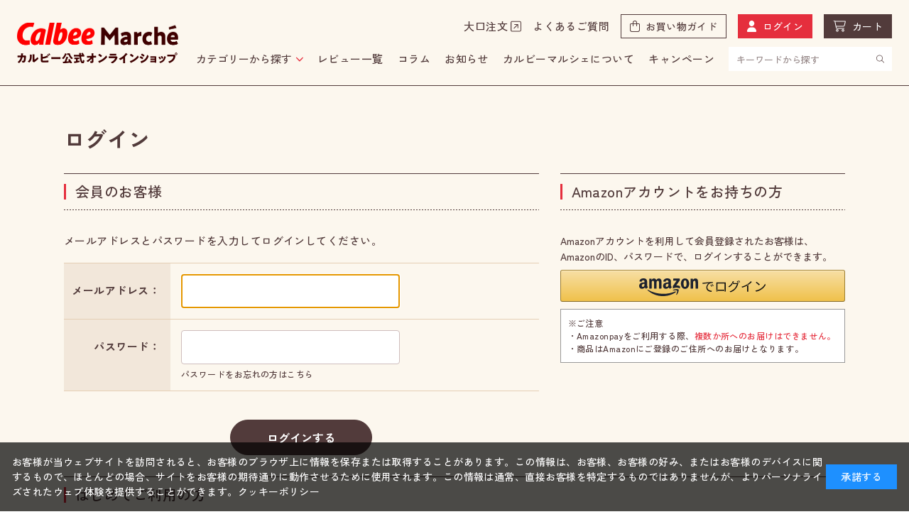

--- FILE ---
content_type: text/html; charset=utf-8
request_url: https://shop.calbee.jp/marche/shop/customer/bookmark.aspx?goods=MR00007&crsirefo_hidden=15293c18a4c548368d296b3bb7ff793f9e6ada90c55ab148b3543de4dfbfbd19
body_size: 7809
content:
<!DOCTYPE html>
<html data-browse-mode="P" lang="ja" >
<head>
<meta charset="UTF-8">
<title>カルビー公式オンラインショップ ｜ お気に入り</title>



<meta name="description" content="カルビー公式オンラインショップ『カルビーマルシェ』では、「じゃがポックル」やポテトチップス、カルビープラスの商品をはじめ、限定セットやフルグラ定期便などを通販でお届け。6,000円以上で送料無料。">
<meta name="keywords" content="カルビー,カルビーオンラインショップ,通販，定期配送,フルグラ,じゃがポックル,カルビープラス,土産通販,通信販売,オンラインショップ,買い物,ショッピング,EC,カルビーマルシェ">
<meta name="robots" content="noindex">
<meta name="wwwroot" content="/marche" />
<meta name="rooturl" content="https://shop.calbee.jp/marche" />
<meta name="viewport" content="width=1200">
<link rel="stylesheet" type="text/css" href="https://ajax.googleapis.com/ajax/libs/jqueryui/1.12.1/themes/ui-lightness/jquery-ui.min.css">
<link rel="stylesheet" type="text/css" href="https://maxcdn.bootstrapcdn.com/font-awesome/4.7.0/css/font-awesome.min.css">
<link rel="stylesheet" type="text/css" href="/marche/css/sys/reset.css">
<link rel="stylesheet" type="text/css" href="/marche/css/sys/base.css">
<link rel="stylesheet" type="text/css" href="/marche/css/sys/base_form.css">
<link rel="stylesheet" type="text/css" href="/marche/css/sys/base_misc.css">
<link rel="stylesheet" type="text/css" href="/marche/css/sys/layout.css">
<link rel="stylesheet" type="text/css" href="/marche/css/sys/block_common.css">
<link rel="stylesheet" type="text/css" href="/marche/css/sys/block_customer.css">
<link rel="stylesheet" type="text/css" href="/marche/css/sys/block_goods.css">
<link rel="stylesheet" type="text/css" href="/marche/css/sys/block_order.css?day=20210412">
<link rel="stylesheet" type="text/css" href="/marche/css/sys/block_misc.css">
<link rel="stylesheet" type="text/css" href="/marche/css/sys/block_store.css">
<script src="https://ajax.googleapis.com/ajax/libs/jquery/3.4.1/jquery.min.js"></script>
<script src="https://ajax.googleapis.com/ajax/libs/jqueryui/1.12.1/jquery-ui.min.js"></script>
<script src="/marche/lib/jquery.cookie.js"></script>
<script src="/marche/lib/jquery.balloon.js"></script>
<script src="/marche/lib/goods/jquery.tile.min.js"></script>
<script src="/marche/lib/modernizr-custom.js"></script>
<script src="/marche/js/sys/tmpl.js"></script>
<script src="/marche/js/sys/msg.js"></script>
<script src="/marche/js/sys/sys.js"></script>
<script src="/marche/js/sys/common.js"></script>
<script src="/marche/js/sys/search_suggest.js"></script>
<script src="/marche/js/sys/ui.js"></script>

<link rel="stylesheet" type="text/css" href="/marche/css/usr/base.css"> 
<link rel="stylesheet" type="text/css" href="/marche/css/usr/layout.css">
<link rel="stylesheet" type="text/css" href="/marche/css/usr/block.css">
<link rel="stylesheet" type="text/css" href="/marche/css/usr/user.css">
<script src="/marche/js/usr/tmpl.js"></script>
<script src="/marche/js/usr/msg.js"></script>
<script src="/marche/js/usr/user.js"></script>
<script src="/marche/lib/lazysizes.min.js"></script>
<link rel="SHORTCUT ICON" href="/marche/favicon.ico">

<script src="/marche/js/usr/calbee-common.js"></script>

<meta name="facebook-domain-verification" content="mysonkpqy3fa0x73iacej13cbcqrou" />

<!-- OGP -->
<script src="/marche/js/usr/calbee-column.js"></script>
<meta property="og:title" content="カルビーマルシェ">
<meta property="og:type" content="website">
<meta property="og:image" content="https://shop.calbee.jp/marche/img/usr/common/ogp.jpg">
<meta name="twitter:card" content="summary_large_image">

<!-- Google Tag Manager -->
<script>(function(w,d,s,l,i){w[l]=w[l]||[];w[l].push({'gtm.start':
new Date().getTime(),event:'gtm.js'});var f=d.getElementsByTagName(s)[0],
j=d.createElement(s),dl=l!='dataLayer'?'&l='+l:'';j.async=true;j.src=
'https://www.googletagmanager.com/gtm.js?id='+i+dl;f.parentNode.insertBefore(j,f);
})(window,document,'script','dataLayer','GTM-PZN8NQH');</script>
<!-- End Google Tag Manager -->

<!-- Google Analytics (GA4) -->
<script async src="https://www.googletagmanager.com/gtag/js?id=G-3P04SHJ39S"></script>
<script>
  const tracking_code = "G-3P04SHJ39S";
  window.dataLayer = window.dataLayer || [];
  function gtag(){dataLayer.push(arguments);}
  gtag('js', new Date());
  gtag('config', tracking_code, { send_page_view: false });

  window.onload = function(){
    var mailDom = document.getElementsByName('uid');
    var pwdDom = document.getElementsByName('pwd');
    var certDom = document.getElementsByName('cert_key');

    if(!((mailDom.length > 0 && pwdDom.length > 0) || certDom.length > 0)) {
      gtag('config', tracking_code);
    }
  };
</script>

<!-- Google Analytics (UA) -->
<script async src="https://www.googletagmanager.com/gtag/js?id=UA-64213629-1"></script>
<script>
  window.dataLayer = window.dataLayer || [];
  function gtag(){dataLayer.push(arguments);}
  gtag('js', new Date());

  gtag('config', 'UA-64213629-1');
</script>

<!-- Google Ads Tag -->
<script async src="https://www.googletagmanager.com/gtag/js?id=AW-489449906"></script>
<script async src="https://www.googletagmanager.com/gtag/js?id=AW-16842213235"></script>
<script>
  window.dataLayer = window.dataLayer || [];
  function gtag(){dataLayer.push(arguments);}
  gtag('js', new Date());

  gtag('config', 'AW-489449906');
  gtag('config', 'AW-16842213235');
</script>

<script async src="https://s.yimg.jp/images/listing/tool/cv/ytag.js"></script>
<script>
window.yjDataLayer = window.yjDataLayer || [];
function ytag() { yjDataLayer.push(arguments); }
ytag({"type":"ycl_cookie"});
</script>

<!-- Twitter universal website tag -->
<script>
!function(e,t,n,s,u,a){e.twq||(s=e.twq=function(){s.exe?s.exe.apply(s,arguments):s.queue.push(arguments);
},s.version='1.1',s.queue=[],u=t.createElement(n),u.async=!0,u.src='//static.ads-twitter.com/uwt.js',
a=t.getElementsByTagName(n)[0],a.parentNode.insertBefore(u,a))}(window,document,'script');
twq('init','o9i46');
twq('track','PageView');
</script>
<!-- End Twitter universal website tag -->

<!-- Meta Pixel Code (Facebook) -->
<script>
!function(f,b,e,v,n,t,s)
{if(f.fbq)return;n=f.fbq=function(){n.callMethod?
n.callMethod.apply(n,arguments):n.queue.push(arguments)};
if(!f._fbq)f._fbq=n;n.push=n;n.loaded=!0;n.version='2.0';
n.queue=[];t=b.createElement(e);t.async=!0;
t.src=v;s=b.getElementsByTagName(e)[0];
s.parentNode.insertBefore(t,s)}(window, document,'script',
'https://connect.facebook.net/en_US/fbevents.js');
fbq('init', '5804233112986066');
fbq('trackSingle', '5804233112986066', 'PageView');
</script>
<noscript>
<img height="1" width="1" style="display:none"
src="https://www.facebook.com/tr?id=5804233112986066&ev=PageView&noscript=1"/>
</noscript>
<!-- End Meta Pixel Code -->
<!-- Meta Pixel Code (Facebook) -->
<script>
!function(f,b,e,v,n,t,s)
{if(f.fbq)return;n=f.fbq=function(){n.callMethod?
n.callMethod.apply(n,arguments):n.queue.push(arguments)};
if(!f._fbq)f._fbq=n;n.push=n;n.loaded=!0;n.version='2.0';
n.queue=[];t=b.createElement(e);t.async=!0;
t.src=v;s=b.getElementsByTagName(e)[0];
s.parentNode.insertBefore(t,s)}(window, document,'script',
'https://connect.facebook.net/en_US/fbevents.js');
fbq('init', '1317979766020191');
fbq('trackSingle', '1317979766020191', 'PageView');
</script>
<noscript>
<img height="1" width="1" style="display:none"
src="https://www.facebook.com/tr?id=1317979766020191&ev=PageView&noscript=1"/>
</noscript>



<!-- etm meta -->
<meta property="etm:device" content="desktop" />
<meta property="etm:page_type" content="" />
<meta property="etm:cart_item" content="[]" />
<meta property="etm:attr" content="" />



  <link rel="stylesheet" type="text/css" href="/marche/css/usr/calbee-common.css">
  <link rel="stylesheet" type="text/css" href="/marche/css/usr/calbee-goods-list.css">



<script src="/marche/js/sys/goods_ajax_bookmark.js"></script>
<script src="/marche/js/sys/goods_ajax_quickview.js"></script>

<link rel="preconnect" href="https://fonts.googleapis.com">
<link rel="preconnect" href="https://fonts.gstatic.com" crossorigin>
<link href="https://fonts.googleapis.com/css2?family=Wix+Madefor+Text:ital,wght@0,400..800;1,400..800&family=Zen+Kaku+Gothic+New:wght@400;500;700&display=swap" rel="stylesheet">
<link rel="stylesheet" type="text/css" href="/marche/css/usr/calbee_marche_renew_pc.css">
<script src="/marche/js/usr/calbee_marche_renew_pc.js"></script>







</head>
<body class="page-login" >




<div class="wrapper">
	
		
		
				<header class="pane-header header" id="header">
  <div class="header-block">
    <div class="header-sticky" data-js="header-sticky">
      <div class="header-container">
        <div class="header-inner">
          <p class="header-logo"><a href="/marche/shop" class="header-logo__link"><img src="/marche/img/usr/lazyloading.png" data-src="/marche/img/usr/renew/sitelogo.png" alt="カルビーマルシェ - カルビー公式オンラインショップ" class="lazyload" loading="lazy"></a></p>
          <div class="header-action">
            <ul class="header-action__items">
              <li class="header-action__item"><a href="https://shop.calbee.jp/marche/shop/pages/lp-hojin.aspx" class="header-action__link header-action__link--hojin">大口注文</a></li>
              <li class="header-action__item"><a href="https://shop.calbee.jp/marche/shop/pages/faq.aspx" class="header-action__link header-action__link--faq">よくあるご質問</a></li>
              <li class="header-action__item"><a href="https://shop.calbee.jp/marche/shop/pages/guide.aspx" class="header-action__link header-action__link--guide">お買い物ガイド</a></li>
              <li class="header-action__item"><a href="https://shop.calbee.jp/marche/shop/customer/menu.aspx" class="header-action__link header-action__link--mypage">ログイン</a></li>
              <li class="header-action__item"><a href="https://shop.calbee.jp/marche/shop/cart/cart.aspx" class="header-action__link header-action__link--cart">カート<span class="header-action__link--cart-count js-cart-count"></span></a></li>
             </ul>
          </div>
          <div class="header-nav">
            <ul class="header-nav__items"><li class="header-nav__item header-nav__item--ctg">
              <button class="header-nav__toggle" data-js="megamenu-toggle">カテゴリーから探す</button>
              <div class="header-nav-megamenu" data-js="megamenu-cts">
                <div class="header-nav-megamenu__container">
                  <div class="header-nav-megamenu__head">
                    <p class="header-nav-megamenu__title block-heading">
                      <span class="header-nav-megamenu__title--en block-heading--en">Category</span>
                      <span class="header-nav-megamenu__title--ja block-heading--ja">カテゴリーから探す</span>
                    </p>
                  </div>
                  <div class="header-nav-megamenu__body">
                    <div class="header-nav-megamenu__list">
                      <ul class="header-nav-megamenu__items"><li class="header-nav-megamenu__item"><a href="https://shop.calbee.jp/marche/shop/c/c10/" class="header-nav-megamenu__link header-nav-megamenu-card"><span class="header-nav-megamenu-card__thumb"><figure><img src="/marche/img/usr/lazyloading.png" data-src="/marche/img/usr/category/category  snack.jpg" alt="スナック" class="lazyload" width="60px" height="60px" loading="lazy"></figure></span><span class="header-nav-megamenu-card__label">スナック</span></a></li><li class="header-nav-megamenu__item"><a href="https://shop.calbee.jp/marche/shop/c/c20/" class="header-nav-megamenu__link header-nav-megamenu-card"><span class="header-nav-megamenu-card__thumb"><figure><img src="/marche/img/usr/lazyloading.png" data-src="/marche/img/usr/category/category cereal.jpg" alt="シリアル" class="lazyload" width="60px" height="60px" loading="lazy"></figure></span><span class="header-nav-megamenu-card__label">シリアル</span></a></li><li class="header-nav-megamenu__item"><a href="https://shop.calbee.jp/marche/shop/c/c40/" class="header-nav-megamenu__link header-nav-megamenu-card"><span class="header-nav-megamenu-card__thumb"><figure><img src="/marche/img/usr/lazyloading.png" data-src="/marche/img/usr/category/category set.jpg" alt="限定・セット品" class="lazyload" width="60px" height="60px" loading="lazy"></figure></span><span class="header-nav-megamenu-card__label">限定・セット品</span></a></li><li class="header-nav-megamenu__item"><a href="https://shop.calbee.jp/marche/shop/c/c50/" class="header-nav-megamenu__link header-nav-megamenu-card"><span class="header-nav-megamenu-card__thumb"><figure><img src="/marche/img/usr/lazyloading.png" data-src="/marche/img/usr/category/category sale outlet.jpg" alt="アウトレット" class="lazyload" width="60px" height="60px" loading="lazy"></figure></span><span class="header-nav-megamenu-card__label">アウトレット</span></a></li><li class="header-nav-megamenu__item"><a href="https://shop.calbee.jp/marche/shop/c/c70/" class="header-nav-megamenu__link header-nav-megamenu-card"><span class="header-nav-megamenu-card__thumb"><figure><img src="/marche/img/usr/lazyloading.png" data-src="/marche/img/usr/category/c70.jpg" alt="グッズ" class="lazyload" width="60px" height="60px" loading="lazy"></figure></span><span class="header-nav-megamenu-card__label">グッズ</span></a></li><li class="header-nav-megamenu__item"><a href="https://shop.calbee.jp/marche/shop/c/c80/" class="header-nav-megamenu__link header-nav-megamenu-card"><span class="header-nav-megamenu-card__thumb"><figure><img src="/marche/img/usr/lazyloading.png" data-src="/marche/img/usr/category/category potecera.jpg" alt="サプリメント" class="lazyload" width="60px" height="60px" loading="lazy"></figure></span><span class="header-nav-megamenu-card__label">サプリメント</span></a></li><li class="header-nav-megamenu__item"><a href="https://shop.calbee.jp/marche/shop/c/cYY/" class="header-nav-megamenu__link header-nav-megamenu-card"><span class="header-nav-megamenu-card__thumb"><figure><img src="/marche/img/usr/lazyloading.png" data-src="/marche/img/usr/category/category sonota.jpg" alt="その他" class="lazyload" width="60px" height="60px" loading="lazy"></figure></span><span class="header-nav-megamenu-card__label">その他</span></a></li>
                      </ul>
                    </div>
                  </div>
                </div>
              </div>
              </li><li class="header-nav__item header-nav__item--column">
                <a href="/marche/shop/pages/review.aspx" class="header-nav__link">レビュー一覧</a>
              </li><li class="header-nav__item header-nav__item--column">
                <a href="https://shop.calbee.jp/marche/blog/blog/list.aspx" class="header-nav__link">コラム</a>
              </li><li class="header-nav__item header-nav__item--topic">
                <a href="https://shop.calbee.jp/marche/shop/topic/topicdetaillist.aspx?category=0" class="header-nav__link">お知らせ</a>
              </li><li class="header-nav__item header-nav__item--about">
                <a href="https://shop.calbee.jp/marche/shop/pages/lp-about.aspx" class="header-nav__link">カルビーマルシェについて</a>
              </li><li class="header-nav__item header-nav__item--campaign">
                <a href="https://shop.calbee.jp/marche/shop/pages/campaign_list.aspx" class="header-nav__link">キャンペーン</a>
              </li>
            </ul>
            <div class="header-search">
              <form name="frmSearch" method="get" action="https://shop.calbee.jp/marche/shop/goods/search.aspx"><input type="hidden" name="search" value="x"><input class="header-search--keyword js-suggest-search" type="text" tabindex="1" id="keyword" placeholder="キーワードから探す" title="商品を検索する" name="keyword" data-suggest-submit="on" autocomplete="off"><button class="header-search--submit" type="submit" tabindex="1" name="search" value="search"><i class="fa fa-search" aria-hidden="true"></i></button></form>
            </div>
          </div>
        </div>
      </div>
    </div>
  </div>
</header>
<!-- <div class="top-notice">
  <div class="container"><div class="top-notice__item">
      <dl class="top-notice__card">
        <dt class="top-notice__date">2025.07.28</dt>
        <dd class="top-notice__desc"><a href="#(dummy)" class="top-notice__link">お盆期間中の商品発送とお問い合わせについて</a></dd>
      </dl>
      </div>
  </div>
</div> -->

				
					
				
		
	
	
<div class="pane-order-contents">
<div class="container">
<main class="pane-main">
<div class="block-login">
<h1>ログイン</h1>

<script type='text/javascript'>
	window.onAmazonLoginReady = function() {
		amazon.Login.logout();
		amazon.Login.setClientId('amzn1.application-oa2-client.56a39d265ea0409887ea9e760bef08ed');
	};
</script>
<script type='text/javascript' src='https://static-fe.payments-amazon.com/OffAmazonPayments/jp/lpa/js/Widgets.js'></script>

	<div class="block-login--body">

		<div class="block-login--member">
			<div class="block-login--member-body">
				<div class="block-login--member-frame">
					<h2 class="common_headline2_area_">
						<span>会員のお客様</span>
					</h2>
					<div class="block-login--member-message">メールアドレスとパスワードを入力してログインしてください。</div>
					<form method="post" action="/marche/shop/customer/bookmark.aspx?crsirefo_hidden=15293c18a4c548368d296b3bb7ff793f9e6ada90c55ab148b3543de4dfbfbd19&goods=MR00007">
					<div class="fieldset block-login--input-items">
						<div class="form-group block-login--uid">
							<div class="form-label"><label class="control-label">メールアドレス：</label></div>
								<div class="form-control">

								<input type="text" name="uid" value="" id="login_uid" size="30" maxlength="100" tabindex="1" onBlur="ecblib.common.strConvert(this, false);">

							</div>
						</div>
						<div class="form-group block-login--pwd">
							<div class="form-label"><label class="control-label">パスワード：</label></div>
							<div class="form-control">
								<input type="password" name="pwd" value="" id="login_pwd" size="20" maxlength="20" tabindex="1" autocomplete="off">
								<div class="block-login--ask-password help-block"><a href="/marche/shop/customer/askpass.aspx">パスワードをお忘れの方はこちら</a></div>
							</div>
						</div>
					</div>
					<div class="action-buttons">
						
						<div class="action">
							<input class="btn btn-primary block-login--login" type="submit" name="order" value="ログインする" tabindex="1">
							<input name="crsirefo_hidden" type="hidden" value="15293c18a4c548368d296b3bb7ff793f9e6ada90c55ab148b3543de4dfbfbd19">
						</div>
					</div>

					</form>
				</div>

				<div class="block-login--social-frame">


					<div class="block-login--first-time">
						<h2 class="common_headline2_area_">
							<span>Amazonアカウントをお持ちの方</span>
						</h2>
						
<div class="block-cart--amazonpay">

    <p class="block-cart--amazonpay-description">Amazonアカウントを利用して会員登録されたお客様は、<br>
    AmazonのID、パスワードで、ログインすることができます。</p>
    <div id="AmazonPayButton"></div>
    <script src="https://static-fe.payments-amazon.com/checkout.js"></script>
    <script type="text/javascript" charset="utf-8">
        amazon.Pay.renderButton('#AmazonPayButton', {
            merchantId: 'A3DLRJWQWHBFB3',
            ledgerCurrency: 'JPY',
            sandbox: false,
            checkoutLanguage: 'ja_JP',
            productType: 'SignIn',
            placement: 'Other',
            buttonColor: 'Gold',
            signInConfig: {                     
                payloadJSON: '{"signInReturnUrl":"https://shop.calbee.jp/marche/shop/customer/bookmark.aspx?crsirefo_hidden=15293c18a4c548368d296b3bb7ff793f9e6ada90c55ab148b3543de4dfbfbd19\u0026goods=MR00007","storeId":"amzn1.application-oa2-client.56a39d265ea0409887ea9e760bef08ed","signInScopes":["name","email","postalCode"]}',
                signature: 'PWUmBY6C/j1fdJ+p/A11vuZmiUyHBYDEdzZ/2RtUbwMS6A5DRcVGYvmG2009MlW97ByIwcpWhfnsLWlMADOTPpQOOBNv4os6gMFNvs3yYoArLLYD6X7ROBDg32xcg5i+KnYnp3hyHMPhJj+AxkZtj/eH54iU6ypzfbiWR3Q4kT4lVk5HOenulMERqaY7eYZeK+MnOhE+cNBXpVE2pFtKpfjLB/0Enb7N384xlfhEJgVpHrr8iX+pazt9kut/s+x0IO2eaxbs7LwhNjT87rElL7YdvIrtPHpV2/qBVEItL+3ug+nqguFrhUIJPEH1keDh/zL+EoKh9K+QcFrs/cPfhA==',
                publicKeyId: 'AEEBSBHODIVAX2U2OUVQL7YP' 
            } 
        });
    </script>

</div>


						<div class="block-login--amazonpay-infomation">
							※ご注意<br>
							・Amazonpayをご利用する際、<span class="text-danger">複数か所へのお届けはできません。</span><br>
							・商品はAmazonにご登録のご住所へのお届けとなります。<br>
						</div>
					</div>

				</div>

			</div>
		</div>

		<div class="block-login--first-time">
			<h2 class="block-login--first-time-header">
				<span class="block-login--first-time-title">はじめてご利用の方</span>
			</h2>
			<div class="block-login--first-time-body">

				<div class="block-login--first-time-message">ご購入の際には会員へのご登録が必須となります。<br>
初めてご利用のお客様は、こちらから会員登録を行って下さい。<br>
メールアドレスとパスワードを登録しておくと便利にお買い物ができるようになります。</div>

<form method="post" action="/marche/shop/customer/entry.aspx">
<div class="action-buttons">
	<div class="action">

	<input class="btn btn-primary block-login--entry" type="submit" name="order" value="新規会員登録" tabindex="1">

	</div>
</div>
</form>



				

			</div>
		</div>
</div>


<script type="text/javascript" language="JavaScript">
<!--//
jQuery("#login_uid").ready(function(){
    jQuery("#login_uid").focus();
});
//-->
</script>
</div>
</main>
</div>
</div>
	
			
		<footer class="pane-footer">
			<div class="container">
				<p id="footer_pagetop" class="block-page-top"><a href="#header"></a></p>
				<ul class="block-switcher">
	<li><a class="block-switcher--switch" href="?ismodesmartphone=on&amp;crsirefo_hidden=15293c18a4c548368d296b3bb7ff793f9e6ada90c55ab148b3543de4dfbfbd19&amp;goods=MR00007"><i class="fa fa-mobile-phone"></i>スマートフォン</a></li><li><span class="block-switcher--current"><i class="fa fa-desktop"></i>PC</span></li>
</ul>

				
						<div class="footer-block">
  <div class="footer-container">
    <div class="footer-guide"><div class="footer-guide__col">
        <div class="footer-guide-card footer-guide-card--shipping">
          <dl class="footer-guide-card__box">
            <dt class="footer-guide-card__head"><span class="footer-guide-card__mark"><img src="/marche/img/usr/lazyloading.png" data-src="/marche/img/usr/footer_guide/mark_shipping.png" alt="" class="lazyload" width="40px" height="40px" loading="lazy"></span><span class="footer-guide-card__title">送料について</span></dt>
            <dd class="footer-guide-card__body"><p class="footer-guide-card__desc">合計6,000円以上で送料無料</p>
              <p class="footer-guide-card__notice">※通常送料500円（沖縄を除く/【送料無料】表示商品以外）</p></dd>
            <dd class="footer-guide-card__foot">
              <p class="footer-guide-card__more"><a href="/marche/shop/pages/guide.aspx#pa03" class="footer-guide-card__link">詳しくはこちら</a></p>
            </dd>
          </dl>
        </div>
      </div><div class="footer-guide__col">
        <div class="footer-guide-card footer-guide-card--payment">
          <dl class="footer-guide-card__box">
            <dt class="footer-guide-card__head"><span class="footer-guide-card__mark"><img src="/marche/img/usr/lazyloading.png" data-src="/marche/img/usr/footer_guide/mark_pay.png" alt="" class="lazyload" width="40px" height="40px" loading="lazy"></span><span class="footer-guide-card__title">お支払い方法について</span></dt>
            <dd class="footer-guide-card__body"><ul class="footer-guide-card__items">
                <li class="footer-guide-card__item">
                  <dl class="footer-guide-pay footer-guide-pay--credit_card">
                    <dt class="footer-guide-pay__title">クレジットカード</dt>
                    <dd class="footer-guide-pay__desc"><img src="/marche/img/usr/lazyloading.png" data-src="/marche/img/usr/footer_guide/credit_card.png" alt="" class="lazyload" width="126.43px" height="24px" loading="lazy"></dd>
                  </dl>
                </li>
                <li class="footer-guide-card__item">
                  <dl class="footer-guide-pay footer-guide-pay--cod">
                    <dt class="footer-guide-pay__title">代金引換</dt>
                    <dd class="footer-guide-pay__desc"><img src="/marche/img/usr/lazyloading.png" data-src="/marche/img/usr/footer_guide/cod.png" alt="" class="lazyload" width="121px" height="22px" loading="lazy"></dd>
                  </dl>
                </li>
                <li class="footer-guide-card__item">
                  <dl class="footer-guide-pay footer-guide-pay--dpay">
                    <dt class="footer-guide-pay__title">d払い</dt>
                    <dd class="footer-guide-pay__desc"><img src="/marche/img/usr/lazyloading.png" data-src="/marche/img/usr/footer_guide/dpay.png" alt="" class="lazyload" width="63.06px" height="24px" loading="lazy"></dd>
                  </dl>
                </li>
                <li class="footer-guide-card__item">
                  <dl class="footer-guide-pay footer-guide-pay--amazonpay">
                    <dt class="footer-guide-pay__title">Amazon Pay</dt>
                    <dd class="footer-guide-pay__desc"><img src="/marche/img/usr/lazyloading.png" data-src="/marche/img/usr/footer_guide/amazonpay.png" alt="" class="lazyload" width="104.49px" height="20px" loading="lazy"></dd>
                  </dl>
                </li>
              </ul></dd>
            <dd class="footer-guide-card__foot">
              <p class="footer-guide-card__more"><a href="/marche/shop/pages/guide.aspx#pa02" class="footer-guide-card__link">詳しくはこちら</a></p>
            </dd>
          </dl>
        </div>
      </div>
    </div>
    <div class="footer-inner">
      <p class="footer-logo"><a href="/marche/shop/" class="footer-logo__link"><img src="/marche/img/usr/lazyloading.png" data-src="/marche/img/usr/renew/sitelogo.png" alt="カルビーマルシェ - カルビー公式オンラインショップ" class="lazyload" loading="lazy"></a></p>
      <div class="footer-sns">
        <ul class="footer-sns__items"><li class="footer-sns__item"><a href="http://twitter.com/share?url=/marche/shop/default.aspx&amp;text=%E3%82%AB%E3%83%AB%E3%83%93%E3%83%BC%E3%83%9E%E3%83%AB%E3%82%B7%E3%82%A7" class="footer-sns__link" onclick="window.open(this.href, 'window', 'width=650, height=450, menubar=no, toolbar=no, scrollbars=yes'); return false;" rel="nofollow"><span class="footer-sns__ico footer-sns__ico--x">X</span></a></li><li class="footer-sns__item"><a href="http://www.facebook.com/share.php?u=/marche/shop/default.aspx" class="footer-sns__link" onclick="window.open(this.href, 'window', 'width=650, height=450, menubar=no, toolbar=no, scrollbars=yes'); return false;"><span class="footer-sns__ico footer-sns__ico--facebook">FACEBOOK</span></a></li><li class="footer-sns__item"><a href="https://social-plugins.line.me/lineit/share?url=https%3A%2F%2Fshop.calbee.jp%2Fmarche%2Fshop%2Fdefault.aspx" class="footer-sns__link" onclick="window.open(this.href, 'window', 'width=650, height=450, menubar=no, toolbar=no, scrollbars=yes'); return false;"><span class="footer-sns__ico footer-sns__ico--line">LINE</span></a></li>
        </ul>
      </div>
      <dl class="footer-company">
        <dt class="footer-company__name">カルビー株式会社</dt>
        <dd class="footer-company__addr">〒100-0005　東京都千代田区丸の内1-8-3 丸の内トラストタワー本館22階</dd>
      </dl>
      <div class="footer-nav">
        <ul class="footer-nav__items"><li class="footer-nav__item"><a href="https://www.calbee.co.jp/privacy/" class="footer-nav__link">プライバシーポリシー</a></li><li class="footer-nav__item"><a href="/marche/shop/pages/guide.aspx#pa13" class="footer-nav__link">お問い合わせ</a></li><li class="footer-nav__item"><a href="/marche/shop/pages/riyoukitei.aspx" class="footer-nav__link">利用規約</a></li><li class="footer-nav__item"><a href="/marche/shop/pages/law.aspx" class="footer-nav__link">特定商取引法に基づく表示</a></li>
        </ul>
      </div>
    </div>
  </div>
</div>
<div class="footer-copyright">
  <p class="copyright"><small>&copy; Calbee</small></p>
</div>
				
			</div>
		</footer>
	
</div>
<script>
(function(){
  'use strict';
  window.dataLayer = window.dataLayer || [];
  dataLayer.push({
    'etm_ga_customerguid': '00000000-0000-0000-0000-000000000000',
    'event': 'etm_ga_dmp_data_send'
  });
})();
</script>

<!-- ReviCo -->
<div id="revico-review-tagmanager" class="revico-tagmanager" data-revico-tenantid="3452dbbb-f4c0-4326-a72f-66c28c81b3df" data-revico-tagmanager-code="pc-revico-mastertag"></div>
<script type="text/javascript" src="https://show.revico.jp/providejs/tagmanager.js" defer></script>
<!-- End ReviCo -->
<!-- Meta Pixel Code -->
<script>
!function(f,b,e,v,n,t,s)
{if(f.fbq)return;n=f.fbq=function(){n.callMethod?
n.callMethod.apply(n,arguments):n.queue.push(arguments)};
if(!f._fbq)f._fbq=n;n.push=n;n.loaded=!0;n.version='2.0';
n.queue=[];t=b.createElement(e);t.async=!0;
t.src=v;s=b.getElementsByTagName(e)[0];
s.parentNode.insertBefore(t,s)}(window, document,'script',
'https://connect.facebook.net/en_US/fbevents.js');
fbq('init', '1162513667818545');
fbq('trackSingle', '1162513667818545', 'PageView');
</script>
<noscript><img height="1" width="1" style="display:none"
src="https://www.facebook.com/tr?id=1162513667818545&ev=PageView&noscript=1"
/></noscript>
<!-- End Meta Pixel Code -->
<script src="/marche/js/usr/cartrecovery.js"></script>
<script>
(function(w,d,s,c,i){w[c]=w[c]||{};w[c].trackingId=i;
var f=d.getElementsByTagName(s)[0],j=d.createElement(s);j.async=true;
j.src='//cdn.contx.net/collect.js';f.parentNode.insertBefore(j,f);
})(window,document,'script','contx','CTX-ItsVTO9T');
</script>
<div id="cookieBox">
	<div class="block-cookie-consent">
		<div class="block-cookie-consent--text">
	お客様が当ウェブサイトを訪問されると、お客様のブラウザ上に情報を保存または取得することがあります。この情報は、お客様、お客様の好み、またはお客様のデバイスに関するもので、ほとんどの場合、サイトをお客様の期待通りに動作させるために使用されます。この情報は通常、直接お客様を特定するものではありませんが、よりパーソナライズされたウェブ体験を提供することができます。<a href="https://www.calbee.co.jp/privacy/" target="_blank">クッキーポリシー</a></div>
		<div id="consentButton" class="block-cookie-consent--btn">承諾する</div>
	</div>
</div>
<script src="/marche/js/sys/cookie_policy.js" defer></script>

</body>
</html>


--- FILE ---
content_type: text/css
request_url: https://shop.calbee.jp/marche/css/usr/calbee-common.css
body_size: 18494
content:
@charset "UTF-8";@font-face{font-family:swiper-icons;src:url("data:application/font-woff;charset=utf-8;base64, [base64]//wADZ2x5ZgAAAywAAADMAAAD2MHtryVoZWFkAAABbAAAADAAAAA2E2+eoWhoZWEAAAGcAAAAHwAAACQC9gDzaG10eAAAAigAAAAZAAAArgJkABFsb2NhAAAC0AAAAFoAAABaFQAUGG1heHAAAAG8AAAAHwAAACAAcABAbmFtZQAAA/gAAAE5AAACXvFdBwlwb3N0AAAFNAAAAGIAAACE5s74hXjaY2BkYGAAYpf5Hu/j+W2+MnAzMYDAzaX6QjD6/4//Bxj5GA8AuRwMYGkAPywL13jaY2BkYGA88P8Agx4j+/8fQDYfA1AEBWgDAIB2BOoAeNpjYGRgYNBh4GdgYgABEMnIABJzYNADCQAACWgAsQB42mNgYfzCOIGBlYGB0YcxjYGBwR1Kf2WQZGhhYGBiYGVmgAFGBiQQkOaawtDAoMBQxXjg/wEGPcYDDA4wNUA2CCgwsAAAO4EL6gAAeNpj2M0gyAACqxgGNWBkZ2D4/wMA+xkDdgAAAHjaY2BgYGaAYBkGRgYQiAHyGMF8FgYHIM3DwMHABGQrMOgyWDLEM1T9/w8UBfEMgLzE////P/5//f/V/xv+r4eaAAeMbAxwIUYmIMHEgKYAYjUcsDAwsLKxc3BycfPw8jEQA/[base64]/uznmfPFBNODM2K7MTQ45YEAZqGP81AmGGcF3iPqOop0r1SPTaTbVkfUe4HXj97wYE+yNwWYxwWu4v1ugWHgo3S1XdZEVqWM7ET0cfnLGxWfkgR42o2PvWrDMBSFj/IHLaF0zKjRgdiVMwScNRAoWUoH78Y2icB/yIY09An6AH2Bdu/UB+yxopYshQiEvnvu0dURgDt8QeC8PDw7Fpji3fEA4z/PEJ6YOB5hKh4dj3EvXhxPqH/SKUY3rJ7srZ4FZnh1PMAtPhwP6fl2PMJMPDgeQ4rY8YT6Gzao0eAEA409DuggmTnFnOcSCiEiLMgxCiTI6Cq5DZUd3Qmp10vO0LaLTd2cjN4fOumlc7lUYbSQcZFkutRG7g6JKZKy0RmdLY680CDnEJ+UMkpFFe1RN7nxdVpXrC4aTtnaurOnYercZg2YVmLN/d/gczfEimrE/fs/bOuq29Zmn8tloORaXgZgGa78yO9/cnXm2BpaGvq25Dv9S4E9+5SIc9PqupJKhYFSSl47+Qcr1mYNAAAAeNptw0cKwkAAAMDZJA8Q7OUJvkLsPfZ6zFVERPy8qHh2YER+3i/BP83vIBLLySsoKimrqKqpa2hp6+jq6RsYGhmbmJqZSy0sraxtbO3sHRydnEMU4uR6yx7JJXveP7WrDycAAAAAAAH//wACeNpjYGRgYOABYhkgZgJCZgZNBkYGLQZtIJsFLMYAAAw3ALgAeNolizEKgDAQBCchRbC2sFER0YD6qVQiBCv/H9ezGI6Z5XBAw8CBK/m5iQQVauVbXLnOrMZv2oLdKFa8Pjuru2hJzGabmOSLzNMzvutpB3N42mNgZGBg4GKQYzBhYMxJLMlj4GBgAYow/P/PAJJhLM6sSoWKfWCAAwDAjgbRAAB42mNgYGBkAIIbCZo5IPrmUn0hGA0AO8EFTQAA") format("woff");font-weight:400;font-style:normal}:root{--swiper-theme-color:#007aff}.swiper-container{margin-left:auto;margin-right:auto;position:relative;overflow:hidden;list-style:none;padding:0;z-index:1}.swiper-container-vertical>.swiper-wrapper{flex-direction:column}.swiper-wrapper{position:relative;width:100%;height:100%;z-index:1;display:flex;transition-property:transform;box-sizing:content-box}.swiper-container-android .swiper-slide,.swiper-wrapper{transform:translateZ(0)}.swiper-container-multirow>.swiper-wrapper{flex-wrap:wrap}.swiper-container-multirow-column>.swiper-wrapper{flex-wrap:wrap;flex-direction:column}.swiper-container-free-mode>.swiper-wrapper{transition-timing-function:ease-out;margin:0 auto}.swiper-slide{flex-shrink:0;width:100%;height:100%;position:relative;transition-property:transform}.swiper-slide-invisible-blank{visibility:hidden}.swiper-container-autoheight,.swiper-container-autoheight .swiper-slide{height:auto}.swiper-container-autoheight .swiper-wrapper{align-items:flex-start;transition-property:transform,height}.swiper-container-3d{perspective:1200px}.swiper-container-3d .swiper-cube-shadow,.swiper-container-3d .swiper-slide,.swiper-container-3d .swiper-slide-shadow-bottom,.swiper-container-3d .swiper-slide-shadow-left,.swiper-container-3d .swiper-slide-shadow-right,.swiper-container-3d .swiper-slide-shadow-top,.swiper-container-3d .swiper-wrapper{transform-style:preserve-3d}.swiper-container-3d .swiper-slide-shadow-bottom,.swiper-container-3d .swiper-slide-shadow-left,.swiper-container-3d .swiper-slide-shadow-right,.swiper-container-3d .swiper-slide-shadow-top{position:absolute;left:0;top:0;width:100%;height:100%;pointer-events:none;z-index:10}.swiper-container-3d .swiper-slide-shadow-left{background-image:linear-gradient(270deg,rgba(0,0,0,.5),transparent)}.swiper-container-3d .swiper-slide-shadow-right{background-image:linear-gradient(90deg,rgba(0,0,0,.5),transparent)}.swiper-container-3d .swiper-slide-shadow-top{background-image:linear-gradient(0deg,rgba(0,0,0,.5),transparent)}.swiper-container-3d .swiper-slide-shadow-bottom{background-image:linear-gradient(180deg,rgba(0,0,0,.5),transparent)}.swiper-container-css-mode>.swiper-wrapper{overflow:auto;scrollbar-width:none;-ms-overflow-style:none}.swiper-container-css-mode>.swiper-wrapper::-webkit-scrollbar{display:none}.swiper-container-css-mode>.swiper-wrapper>.swiper-slide{scroll-snap-align:start start}.swiper-container-horizontal.swiper-container-css-mode>.swiper-wrapper{-ms-scroll-snap-type:x mandatory;scroll-snap-type:x mandatory}.swiper-container-vertical.swiper-container-css-mode>.swiper-wrapper{-ms-scroll-snap-type:y mandatory;scroll-snap-type:y mandatory}.swiper-pagination{position:absolute;text-align:center;transition:opacity .3s;transform:translateZ(0);z-index:10}.swiper-pagination.swiper-pagination-hidden{opacity:0}.swiper-container-horizontal>.swiper-pagination-bullets,.swiper-pagination-custom,.swiper-pagination-fraction{bottom:10px;left:0;width:100%}.swiper-pagination-bullets-dynamic{overflow:hidden;font-size:0}.swiper-pagination-bullets-dynamic .swiper-pagination-bullet{transform:scale(.33);position:relative}.swiper-pagination-bullets-dynamic .swiper-pagination-bullet-active,.swiper-pagination-bullets-dynamic .swiper-pagination-bullet-active-main{transform:scale(1)}.swiper-pagination-bullets-dynamic .swiper-pagination-bullet-active-prev{transform:scale(.66)}.swiper-pagination-bullets-dynamic .swiper-pagination-bullet-active-prev-prev{transform:scale(.33)}.swiper-pagination-bullets-dynamic .swiper-pagination-bullet-active-next{transform:scale(.66)}.swiper-pagination-bullets-dynamic .swiper-pagination-bullet-active-next-next{transform:scale(.33)}.swiper-pagination-bullet{width:8px;height:8px;display:inline-block;border-radius:100%;background:#000;opacity:.2}button.swiper-pagination-bullet{border:none;margin:0;padding:0;box-shadow:none;-webkit-appearance:none;-moz-appearance:none;appearance:none}.swiper-pagination-clickable .swiper-pagination-bullet{cursor:pointer}.swiper-pagination-bullet-active{opacity:1;background:var(--swiper-pagination-color,var(--swiper-theme-color))}.swiper-container-vertical>.swiper-pagination-bullets{right:10px;top:50%;transform:translate3d(0,-50%,0)}.swiper-container-vertical>.swiper-pagination-bullets .swiper-pagination-bullet{margin:6px 0;display:block}.swiper-container-vertical>.swiper-pagination-bullets.swiper-pagination-bullets-dynamic{top:50%;transform:translateY(-50%);width:8px}.swiper-container-vertical>.swiper-pagination-bullets.swiper-pagination-bullets-dynamic .swiper-pagination-bullet{display:inline-block;transition:transform .2s,top .2s}.swiper-container-horizontal>.swiper-pagination-bullets .swiper-pagination-bullet{margin:0 4px}.swiper-container-horizontal>.swiper-pagination-bullets.swiper-pagination-bullets-dynamic{left:50%;transform:translateX(-50%);white-space:nowrap}.swiper-container-horizontal>.swiper-pagination-bullets.swiper-pagination-bullets-dynamic .swiper-pagination-bullet{transition:transform .2s,left .2s}.swiper-container-horizontal.swiper-container-rtl>.swiper-pagination-bullets-dynamic .swiper-pagination-bullet{transition:transform .2s,right .2s}.swiper-pagination-progressbar{background:rgba(0,0,0,.25);position:absolute}.swiper-pagination-progressbar .swiper-pagination-progressbar-fill{background:var(--swiper-pagination-color,var(--swiper-theme-color));position:absolute;left:0;top:0;width:100%;height:100%;transform:scale(0);transform-origin:left top}.swiper-container-rtl .swiper-pagination-progressbar .swiper-pagination-progressbar-fill{transform-origin:right top}.swiper-container-horizontal>.swiper-pagination-progressbar,.swiper-container-vertical>.swiper-pagination-progressbar.swiper-pagination-progressbar-opposite{width:100%;height:4px;left:0;top:0}.swiper-container-horizontal>.swiper-pagination-progressbar.swiper-pagination-progressbar-opposite,.swiper-container-vertical>.swiper-pagination-progressbar{width:4px;height:100%;left:0;top:0}.swiper-pagination-white{--swiper-pagination-color:#fff}.swiper-pagination-black{--swiper-pagination-color:#000}.swiper-pagination-lock{display:none}:root{--swiper-navigation-size:44px}.swiper-button-next,.swiper-button-prev{position:absolute;top:50%;width:calc(var(--swiper-navigation-size)/44*27);height:var(--swiper-navigation-size);margin-top:calc(var(--swiper-navigation-size)*-1/2);z-index:10;cursor:pointer;display:flex;align-items:center;justify-content:center;color:var(--swiper-navigation-color,var(--swiper-theme-color))}.swiper-button-next.swiper-button-disabled,.swiper-button-prev.swiper-button-disabled{opacity:.35;cursor:auto;pointer-events:none}.swiper-button-next:after,.swiper-button-prev:after{font-family:swiper-icons;font-size:var(--swiper-navigation-size);text-transform:none!important;letter-spacing:0;text-transform:none;font-variant:normal;line-height:1}.swiper-button-prev,.swiper-container-rtl .swiper-button-next{left:10px;right:auto}.swiper-button-prev:after,.swiper-container-rtl .swiper-button-next:after{content:"prev"}.swiper-button-next,.swiper-container-rtl .swiper-button-prev{right:10px;left:auto}.swiper-button-next:after,.swiper-container-rtl .swiper-button-prev:after{content:"next"}.swiper-button-next.swiper-button-white,.swiper-button-prev.swiper-button-white{--swiper-navigation-color:#fff}.swiper-button-next.swiper-button-black,.swiper-button-prev.swiper-button-black{--swiper-navigation-color:#000}.swiper-button-lock{display:none}body{font-family:Yu Gothic,游ゴシック,YuGothic,游ゴシック体,ヒラギノ角ゴ Pro W3,sans-serif}a,body{color:#4f0002}a img,a img.lazyloaded{transition:none .3s cubic-bezier(.215,.61,.355,1);transition-property:opacity}.default-price,.net-price,.price{color:#4f0002}.price{font-weight:700}.default-price{font-weight:400}.block-icon{pointer-events:none}body{font-size:15px;min-width:1200px}.pane-contents .container{display:-ms-grid;display:grid;-ms-grid-columns:auto 1fr;grid-template-columns:auto 1fr;-ms-grid-rows:auto 1fr;grid-template-rows:auto 1fr}.pane-main{-ms-grid-column-span:1;grid-column-end:3;-ms-grid-column:2;grid-column-start:2;-ms-grid-row-span:1;grid-row-end:2;-ms-grid-row:1;grid-row-start:1}.pane-main,.pane-right-menu{max-width:1200px}.pane-right-menu{-ms-grid-column-span:2;grid-column-end:3;-ms-grid-column:1;grid-column-start:1;-ms-grid-row-span:1;grid-row-end:3;-ms-grid-row:2;grid-row-start:2;margin:0;width:100%}.pane-left-menu{-ms-grid-column-span:1;grid-column-end:2;-ms-grid-column:1;grid-column-start:1;-ms-grid-row-span:1;grid-row-end:2;-ms-grid-row:1;grid-row-start:1;margin:50px 0 0;padding:0 40px 0 0}.pane-left-menu>[class^=block-]:empty{display:none}.pane-left-menu>[class^=block-]:not(:empty)~[class^=block-]{margin-top:80px}.pane-left-menu~.pane-main{margin-top:50px;max-width:960px}.pane-left-menu~.pane-right-menu{-ms-grid-column:1;grid-column-start:1}.block-megamenu{display:none}.pane-footer{background:#d7e9a1;color:#4f0002;min-width:1200px;padding:0;position:relative}.pane-footer-wrap{display:flex;flex-wrap:wrap;padding:40px 13px}.block-footersns{display:flex;flex-direction:column;font-size:13px;justify-content:center;line-height:1.15;min-height:0;padding-left:42px;width:16.5247%}.block-footersns--item{display:flex}.block-footersns--item+.block-footersns--item{margin-top:14px}.block-footersns--item a{color:#4f0002}.block-footersns--ico{align-items:center;display:inline-flex}.block-footersns--ico:before{background:no-repeat 0 0;background-size:100% 100%;content:" ";display:block;height:26px;margin-right:10px;width:26px}.block-footersns--mm:before{background-image:url("[data-uri]")}.block-footersns--tw:before{background-image:url("[data-uri]")}.block-footersns--fb:before{background-image:url("[data-uri]")}.block-footersns--in:before{background-image:url("[data-uri]")}.block-footersns--li:before{background-image:url("[data-uri]")}.block-footernavs{display:flex;flex-direction:column;justify-content:center;min-height:0;padding-left:42px;padding-right:42px;width:55.36627%}.block-footerseries{display:flex;flex-wrap:wrap}.block-footerseries--head{font-size:18px;width:31.80212%}.block-footerseries--head__lbl{align-items:center;display:flex}.block-footerseries--head__lbl:before{background:no-repeat 0 0;background-image:url("[data-uri]");background-size:100% 100%;content:" ";display:block;height:12px;margin-right:1em;width:7px}.block-footerseries--body{font-size:15px;line-height:2.13333;width:68.19788%}.block-footerseries--item-list{display:flex;flex-wrap:wrap}.block-footerseries--item:nth-child(odd){width:54.40415%}.block-footerseries--item:nth-child(2n){width:45.59585%}.block-footerseries--item a{color:#4f0002}.block-footernav{border-top:1px solid #4f0002;font-size:13px;margin-top:16px;padding-top:16px}.block-footernav li a{color:#4f0002}.block-footernav--item-list{display:flex;flex-wrap:wrap}.block-footernav li{align-items:center;display:inline-flex;padding:0}.block-footernav li+li:before{border-left:1px solid #4f0002;content:" ";display:block;height:100%;margin:0 .75em;width:0}.block-footerinfos{display:flex;flex-direction:column;justify-content:center;line-height:1.15;min-height:0;padding-left:42px;padding-right:42px;width:28.10903%}.block-footerinfo{display:flex;flex-wrap:wrap;width:100%}.block-footerinfo--brandlogo{margin-right:12px;width:107px}.block-footercom{border:solid #4f0002;border-width:1px 0;margin-top:12px;padding:.75em 0;width:100%}.block-footercom--name{font-size:13px;line-height:1.61538}.block-footercom--addr{font-size:12px;line-height:1.5}.block-copyright{align-self:flex-end;color:#4f0002;flex-shrink:0;white-space:nowrap}.pane-footer-bnrs{padding:40px 0 0;text-align:center}.pane-footer-bnr{margin:0 auto;max-width:500px}.pane-footer-bnr a,.pane-footer-bnr img{display:block;width:100%}.block-switcher{border:1px solid #4f0002;display:flex;flex-wrap:wrap;margin:0 auto 20px;text-align:center;width:400px}.block-switcher>li{width:50%}.block-switcher>li>a,.block-switcher>li>span{display:block}.block-switcher .block-switcher--current{background:#4f0002;color:#fff}.block-switcher .block-switcher--switch{background:#fff;color:#4f0002}.pane-globalnav{background-color:inherit;color:inherit;line-height:1.15;margin-left:auto;position:relative;width:auto}.block-globalnav--item-list{display:flex;width:auto}.block-globalnav--item-list>li{display:block;font-size:15px;line-height:inherit;text-align:center;width:auto}.block-globalnav--item-list>li+li{margin-left:20px}.block-globalnav--item-list>li>a{align-items:center;color:#4f0002;display:flex;flex-direction:column;justify-content:center;min-height:0;padding:0;position:relative;white-space:nowrap}.block-globalnav--item-list i{margin-right:inherit}.block-globalnav--item-list>li>a .fa-chevron-down{color:#9cc715;font-size:12px;position:relative;right:auto}.block-globalnav--item-list>li>a.active .fa-chevron-down{color:#9cc715;transform:none}.block-globalnav--item-list>li>a.active{color:#9cc715}.block-globalnav--item-list>li>a:before{content:none}.block-globalnav-menu{background:none;left:50%;margin-bottom:0!important;margin-top:0!important;opacity:1;padding:0;padding-bottom:0!important;padding-top:25px!important;position:absolute;top:inherit;transform:translate3d(-50%,0,0);width:550px}.block-globalnav-menu *{color:#4f0002}.block-globalnav-menu>div{width:auto}.block-globalnav-menu--freespace{background:#d7e9a1;padding:25px;position:relative}.block-globalnav-menu--freespace:before{border-bottom:10px solid #d7e9a1;border-left:8px solid transparent;border-right:8px solid transparent;content:" ";display:block;height:0;left:50%;position:absolute;top:-8px;transform:translate3d(-50%,0,0);width:0}.block-globalnav--item-list>li,.pane-header{position:relative}.pane-header{min-height:128px;z-index:999}.block-header-sticky{background:#fff;height:128px;left:0;min-width:1200px;position:fixed;top:0;width:100%}.pane-header .container{height:100%}.block-header-logo{line-height:1.15;margin:0;width:206px}.block-global-search,.block-headernav{width:auto}.block-headernav--item-list li{font-size:12px}.block-headernav{line-height:1.15;margin-left:28px}.block-headernav--item-list>li+li{margin-left:18px}.block-headernav--item-list li i.fa{align-items:center;display:flex;font-size:0;justify-content:center;margin-bottom:8px}.block-headernav--item-list li i.fa:before{background:no-repeat 50%;background-size:100% 100%;content:" ";display:block;height:26px;width:26px}.block-headernav--item-list li i.fa.fa-sign-in:before{background-image:url("[data-uri]")}.block-headernav--item-list li i.fa.fa-columns:before{background-image:url("[data-uri]")}.block-headernav--item-list li i.fa.fa-shopping-cart:before{background-image:url("[data-uri]")}.block-global-search{margin-left:38px;max-width:180px}input.block-global-search--keyword{background-color:transparent;border:none;color:#4f0002;font-size:12px;padding-left:8px;width:calc(100% - 30px)}input.block-global-search--keyword:hover{border:0}input.block-global-search--keyword::-moz-placeholder{color:#4f0002}input.block-global-search--keyword:-ms-input-placeholder{color:#4f0002}input.block-global-search--keyword::placeholder{color:#4f0002}input.block-global-search--keyword:active,input.block-global-search--keyword:focus{outline:0!important}.block-global-search form{background:#fff;border:2px solid #4f0002;display:flex;position:relative;width:100%}button.block-global-search--submit{align-items:center;background-color:transparent;border:none;display:flex;flex-shrink:0;height:34px;min-width:auto;padding:0 0 0 5px;width:30px}button.block-global-search--submit .fa.fa-search{align-items:center;display:block;font-size:0;height:16px;justify-content:center;position:relative;width:16px}button.block-global-search--submit .fa.fa-search:before{background:no-repeat 0 0;background-image:url("[data-uri]");background-size:100% 100%;content:" ";display:block;height:100%;left:0;position:absolute;top:0;width:100%}.block-megamenu--item{text-align:center}.block-megamenu--item a{display:block}.block-megamenu--item-thumb{background:#fff;display:block}.block-megamenu--item__caption{display:block;padding:.5em 0;text-align:center}div.block-globalnav--item>a,div.block-globalnav--item>span{align-items:center;color:#4f0002;display:inline-flex;font-size:18px}div.block-globalnav--item>a:before,div.block-globalnav--item>span:before{background:no-repeat 0 0;background-image:url("[data-uri]");background-size:100% 100%;content:" ";display:block;height:11px;margin-left:2px;margin-right:18px;width:7px}.block-globalnav-sub--item-list{border-top:1px solid #4f0002;display:flex;flex-wrap:wrap;margin:15px 0 0;padding:5px 0 0}.block-globalnav-sub--item{font-size:15px;margin-top:1em;padding:0 0 0 28px;width:100%}.block-globalnav-sub--item-col2 .block-globalnav-sub--item:nth-child(odd){width:41.66667%}.block-globalnav-sub--item-col2 .block-globalnav-sub--item:nth-child(2n){width:58.33333%}.block-megamenu--marche{transform:translate3d(-36%,0,0);width:439px}.block-megamenu--marche .block-globalnav-menu--freespace:before{left:149px;transform:none}.block-megamenu--ctg{width:298px}.block-megamenu--column{width:550px}.block-megamenu--column .block-globalnav-menu--freespace{padding:15px}.block-megamenu--column .block-megamenu--item-list{display:block;*zoom:1}.block-megamenu--column .block-megamenu--item-list:after{clear:both;content:".";display:block;height:0;visibility:hidden}.block-megamenu--column .block-megamenu--item{float:left;padding:5px;width:25%}.block-megamenu--column .block-megamenu--item:first-child{width:50%}.block-megamenu--column .block-globalnav-sub--item-list{padding-top:10px}.badge{align-items:center;border-radius:9999px;display:inline-flex;justify-content:center;padding:.3em .5em .15em;vertical-align:baseline}.badge,.btn{line-height:1.15}.btn{font-weight:700}.btn-default{background:#fff;color:#4f0002}.btn-danger,.btn-primary{color:#fff}.btn-default,.btn-primary{border:1px solid #4f0002}.btn-primary{background:#4f0002}.btn-danger{background:#c50012;border:1px solid #c50012}a.btn,button.btn,input[type=button].btn,input[type=reset].btn,input[type=submit].btn{transition:none .3s cubic-bezier(.215,.61,.355,1);transition-property:opacity}.action .btn{border-bottom-width:1px}.block-common-alert{background:#f2dedc;border:1px solid #f2dedc;color:#c50012;line-height:1.75}.block-common-alert--link{display:inline-block;margin-top:1.5em;text-decoration:underline}.block-common-alert-list{background:#fff;border:1px solid #9cc715;line-height:1.75}.block-common-alert-list--items{color:#c50012}.fieldset .form-group{border-top:1px solid #d5d5d5}.fieldset .constraint,.fieldset .form-label{background:#f2f2f2;color:#4f0002}.fieldset .constraint,.fieldset .form-control,.fieldset .form-label{line-height:1.5}.fieldset-vertical .constraint,.fieldset-vertical .form-control,.fieldset-vertical .form-label{line-height:1.5;margin:0}.fieldset-vertical .constraint,.fieldset-vertical .form-label{align-items:center;background:#f2f2f2;color:#4f0002;display:flex}.fieldset-vertical .form-group{display:flex;flex-wrap:wrap}.fieldset-vertical .constraint .required{margin-left:auto}.fieldset-vertical .form-control{padding-top:1em;width:100%}.form-control input[type=email],.form-control input[type=number],.form-control input[type=password],.form-control input[type=search],.form-control input[type=tel],.form-control input[type=text],.form-control input[type=url],.form-control select,.form-control textarea{border-color:#d5d5d5;color:#4f0002}.form-control input[type=email]::-moz-placeholder,.form-control input[type=number]::-moz-placeholder,.form-control input[type=password]::-moz-placeholder,.form-control input[type=search]::-moz-placeholder,.form-control input[type=tel]::-moz-placeholder,.form-control input[type=text]::-moz-placeholder,.form-control input[type=url]::-moz-placeholder,.form-control select::-moz-placeholder,.form-control textarea::-moz-placeholder{color:#a9a9a9}.form-control input[type=email]:-ms-input-placeholder,.form-control input[type=number]:-ms-input-placeholder,.form-control input[type=password]:-ms-input-placeholder,.form-control input[type=search]:-ms-input-placeholder,.form-control input[type=tel]:-ms-input-placeholder,.form-control input[type=text]:-ms-input-placeholder,.form-control input[type=url]:-ms-input-placeholder,.form-control select:-ms-input-placeholder,.form-control textarea:-ms-input-placeholder{color:#a9a9a9}.form-control input[type=email]::placeholder,.form-control input[type=number]::placeholder,.form-control input[type=password]::placeholder,.form-control input[type=search]::placeholder,.form-control input[type=tel]::placeholder,.form-control input[type=text]::placeholder,.form-control input[type=url]::placeholder,.form-control select::placeholder,.form-control textarea::placeholder{color:#a9a9a9}.form-control label.checkbox,.form-control label.radio{position:relative}.form-control label.checkbox input[type=checkbox],.form-control label.radio input[type=radio]{opacity:.00001;position:absolute}.form-control input[type=checkbox]+label,.form-control input[type=radio]+label{position:relative}.form-control input[type=checkbox]+label:after,.form-control input[type=checkbox]+label:before,.form-control input[type=radio]+label:after,.form-control input[type=radio]+label:before,.form-control label.checkbox:after,.form-control label.checkbox:before,.form-control label.radio:after,.form-control label.radio:before{content:" ";display:block;left:0;position:absolute;top:50%}.form-control input[type=radio]+label:after,.form-control input[type=radio]+label:before,.form-control label.radio:after,.form-control label.radio:before{border-radius:9999px}.form-control input[type=checkbox]+label:before,.form-control input[type=radio]+label:before,.form-control label.checkbox:before,.form-control label.radio:before{border:1px solid #4f0002}.form-control input[type=checkbox]:checked+label:before,.form-control label.checkbox.checked:before{background:#4f0002}.form-control input[type=radio]:checked+label:after,.form-control label.radio.checked:after{background:#4f0002;border:1px solid #4f0002}.form-control input[type=checkbox]+label:after,.form-control label.checkbox:after{background:no-repeat 0 0;background-image:url("[data-uri]");background-size:100% 100%}.form-control select{-webkit-appearance:none;-moz-appearance:none;appearance:none;background-image:url("[data-uri]");background-repeat:no-repeat}.form-control select::-ms-expand{display:none}.legend{background:none;border:0;font-weight:400;line-height:1.4;margin:2em 0 1em;padding:0}.legend:after{background:linear-gradient(180deg,#9cc715 0,#9cc715 3px,rgba(156,199,21,0) 0,rgba(156,199,21,0) 4px,#9cc715 0,#9cc715 5px);content:" ";display:block;height:5px;margin-top:.75em;width:100%}.required{display:inline-block}.required:after{align-items:center;background-color:#c50012;border-radius:0;color:#fff;content:"必須";display:inline-flex;font-size:12px;font-weight:700;height:24px;justify-content:center;padding:0;white-space:nowrap;width:35px}.form-error{color:#c50012}.form-control .form-error{margin-top:1em}.help-block{color:#4f0002}.count-msg,.help-block{line-height:1.4;margin-top:.5em}.count-msg{color:#c50012}.h1,h1{font-weight:700}.h2,.h3,h2,h3{font-weight:400}.h2:after,.h3:after,h2:after,h3:after{content:" ";display:block;margin-top:.75em;width:100%}.h1,.h2,.h3,h1,h2,h3{background:none;line-height:1.4;margin:2em 0 1em;padding:0}.h2:after,h2:after{background:linear-gradient(180deg,#9cc715 0,#9cc715 3px,rgba(156,199,21,0) 0,rgba(156,199,21,0) 4px,#9cc715 0,#9cc715 5px);height:5px}.h3:after,h3:after{background:#9cc715;height:1px}.alert{background:#f2dedc;border-color:#f2dedc;color:#c50012}.alert,.success{line-height:1.5;padding:26px}.success{background:#d7e9a1;border-color:#d7e9a1;color:#4f0002}.alert:before,.success:before{content:none}.pager{line-height:1.15}.pager,.pager .pagination{display:flex;flex-wrap:wrap}.pager .pagination>*{background:none;border:0;float:none;list-style-type:none;margin:0;min-width:auto;padding:0}.pager .pagination a,.pager .pagination span{align-items:center;border:1px solid #4f0002;display:flex;flex-wrap:wrap;justify-content:center;overflow:hidden;padding-top:.2em}.pager .pagination a{transition:none .3s cubic-bezier(.215,.61,.355,1);transition-property:opacity;background:#fff;color:#4f0002;text-decoration:none}.pager .pagination span{background:#4f0002;color:#fff}.pager .pagination .pager-first a,.pager .pagination .pager-last a,.pager .pagination .pager-next a,.pager .pagination .pager-previous a{background:none;display:block;position:relative;text-indent:100%;white-space:nowrap}.pager .pagination .pager-first a:before,.pager .pagination .pager-last a:before,.pager .pagination .pager-next a:before,.pager .pagination .pager-previous a:before{background:no-repeat 50%;background-size:100% 100%;content:" ";display:block;left:50%;position:absolute;top:50%;transform:translate3d(-50%,-50%,0)}.pager .pagination .pager-first a:before{background-image:url("[data-uri]")}.pager .pagination .pager-last a:before{background-image:url("[data-uri]")}.pager .pagination .pager-previous a:before{background-image:url("[data-uri]")}.pager .pagination .pager-next a:before{background-image:url("[data-uri]")}.panel{border:1px solid #d5d5d5}.panel>h4{font-weight:700}.status-cancel,.status-income,.status-order,.status-reserve,.status-return,.status-rship,.status-ship,.status-status_,.status-status_1,.status-status_2,.status-status_3,.status-status_4,.status-status_9,.status-verify{align-items:center;display:flex;flex-wrap:wrap}[class^=status-progress]{margin-top:.5em;width:100%}[class^=status-progress]:after{background:#4f0002;border-right-color:#4f0002}.status-reserve [class^=status-progress]:after{background:#9cc715;border-right-color:#9cc715}.status-return [class^=status-progress]:after{background:#c50012;border-right-color:#c50012}.status-message{color:#4f0002;line-height:1.25}.status-percentage{color:#4f0002;text-align:right}.status-message,.status-percentage{display:block;padding:0}.table{border:0;border-bottom:1px solid #d5d5d5;min-width:100%}.table th{background-color:#f2f2f2;color:#4f0002;font-weight:700}.table td{background:#fff}.table td,.table th{border:0;border-top:1px solid #d5d5d5;padding:1em}.table td+td,.table th+th{border-left:1px solid #d5d5d5}.table01{border:0;border-bottom:1px solid #d7e9a1;min-width:100%}.table01 th{font-weight:700}.table01 td,.table01 th{border:0;border-top:1px solid #d7e9a1;padding:1em}.table02{border:solid #d5d5d5;border-width:0 1px 1px 0;min-width:100%}.table02 th{background-color:#f2f2f2;color:#4f0002;font-weight:700;text-align:center}.table02 td{background:#fff}.table02 td,.table02 th{border:solid #d5d5d5;border-width:1px 0 0 1px;padding:1em}.table--list td,.table--list th{padding:1em 0}.table--liquid{min-width:0}.text-muted{color:#a9a9a9}.text-warning{color:#9cc715}.text-danger{color:#c50012}.block-category-list--header,.block-genre-page--header,.block-search-goods--header,.btn--more{line-height:1.15}.btn--more{align-items:center;background:#fff;border:2px solid #4f0002;color:#4f0002;display:inline-flex;height:35px;justify-content:center;max-width:100%;min-width:150px;padding:0 34px 0 24px;position:relative}.btn--more:after{background:no-repeat 50%;background-image:url("[data-uri]");background-size:100% 100%;content:" ";display:block;height:13px;position:absolute;right:10px;top:50%;transform:translate3d(0,-50%,0);width:13px}a.btn--more{color:#4f0002;text-decoration:none}.btn--more.btn-mark--in:before{background:no-repeat 50%;background-image:url("[data-uri]");background-size:100% 100%;content:" ";display:block;height:20px;margin-right:8px;width:20px}.btn{min-width:130px;padding:10.5px 1em}.action .btn{margin-top:30px;min-width:200px;padding:15px 1em}.block-common-alert{margin:0;min-width:100%;padding:26px}.block-common-alert-list{margin:0;padding:26px;width:auto}.fieldset .form-label{padding:25px 30px}.fieldset .constraint,.fieldset .form-control,.fieldset .form-label{vertical-align:middle}.fieldset .form-control{padding:20px}.fieldset-vertical .constraint,.fieldset-vertical .form-label{padding:10px}.fieldset-vertical .form-label{flex-grow:1}.fieldset-vertical .constraint{flex-shrink:0;width:70px}.form-control input[type=email],.form-control input[type=number],.form-control input[type=password],.form-control input[type=search],.form-control input[type=tel],.form-control input[type=text],.form-control input[type=url],.form-control select,.form-control textarea{padding:12px;width:308px}.form-control input[type=checkbox]+label,.form-control input[type=radio]+label,.form-control label.checkbox,.form-control label.radio{padding:0 0 0 36px}.form-control input[type=checkbox]+label:after,.form-control input[type=checkbox]+label:before,.form-control input[type=radio]+label:after,.form-control input[type=radio]+label:before,.form-control label.checkbox:after,.form-control label.checkbox:before,.form-control label.radio:after,.form-control label.radio:before{height:20px;margin-top:-10px;width:20px}.form-control input[type=radio]:checked+label:after,.form-control label.radio.checked:after{height:14px;left:3px;margin-top:-7px;width:14px}.form-control input[type=checkbox]+label:after,.form-control label.checkbox:after{height:20px;margin-top:-10px;width:20px}.form-control select{background-position:calc(100% - 12px) 50%;background-size:15px 9px;padding-right:28px}.legend{font-size:24px}.count-msg,.help-block{font-size:12px}.h1,h1{font-size:34px}.h2,h2{font-size:24px}.h3,h3{font-size:16px}.pager .pagination+.pagination,.pager .pagination>*+*{margin-left:5px}.pager .pagination a,.pager .pagination span{height:40px;width:35px}.pager .pagination .pager-first a,.pager .pagination .pager-last a,.pager .pagination .pager-next a,.pager .pagination .pager-previous a{border-color:transparent;width:22px}.pager .pagination .pager-first a:before,.pager .pagination .pager-last a:before,.pager .pagination .pager-next a:before,.pager .pagination .pager-previous a:before{height:13px}.pager .pagination .pager-first a:before,.pager .pagination .pager-last a:before{width:10px}.pager .pagination .pager-next a:before,.pager .pagination .pager-previous a:before{width:6px}.panel{padding:14px}.panel>h4{font-size:14px}.panel>p{font-size:12px}.status-cancel,.status-income,.status-order,.status-reserve,.status-return,.status-rship,.status-ship,.status-status_,.status-status_1,.status-status_2,.status-status_3,.status-status_4,.status-status_9,.status-verify{min-height:60px;padding:10px}.status-message{font-size:12px}.table--list tbody th{width:26.85185%}.block-category-list--header,.block-genre-page--header,.block-search-goods--header{font-size:42px;margin:0 0 30px}.block-page-top{z-index:100;bottom:53px;right:25px}.block-page-top a{background:none;display:block;height:52px;position:relative;width:52px}.block-page-top a:after{background:no-repeat 50%;background-image:url("[data-uri]");background-size:100% 100%;border-right:0;border-top:0;content:" ";display:block;height:100%;left:inherit;margin-left:0;margin-top:0;position:relative;top:inherit;transform:none;width:100%}.block-page-top.block-page-top--sticky{opacity:1!important;position:absolute;top:-105px}h2.pane-block--title02:after,h3.pane-block--title02:after{content:none}.pane-block--title01{border-top:0;color:#4f0002;line-height:1.15;margin:0 0 40px;padding:0;text-align:center}.pane-block--title01 .pane-block--title--lbl{display:inline-block;font-size:42px;vertical-align:top}.pane-block--title01 .pane-block--title--en{display:block;font-size:42px;letter-spacing:.1em}.pane-block--title01 .pane-block--title--ja{display:block;font-size:15px;margin-top:14px}.pane-block--title02{border-top:0;color:#4f0002;display:block;font-size:42px;line-height:1.15;margin:0 0 40px;overflow:hidden;padding:0;text-align:center;width:100%}.pane-block--title02 .pane-block--title--en,.pane-block--title02 .pane-block--title--lbl{display:inline-block;font-size:42px;position:relative}.pane-block--title02 .pane-block--title--en{letter-spacing:.1em;line-height:1.6;padding:0 28px}.pane-block--title02 .pane-block--title--en:after,.pane-block--title02 .pane-block--title--en:before{background:linear-gradient(180deg,#9cc715 0,#9cc715 3px,rgba(156,199,21,0) 0,rgba(156,199,21,0) 4px,#9cc715 0,#9cc715 5px);content:" ";display:block;height:5px;position:absolute;top:.7em;width:1200px}.pane-block--title02 .pane-block--title--en:before{left:100%}.pane-block--title02 .pane-block--title--en:after{right:100%}.pane-block--title02 .pane-block--title--ja{display:inline-block;font-size:15px;padding:0 28px;position:relative;top:-2em;width:100%}.pane-block--title02 .pane-block--title--txt{display:inline-block;font-size:25px;letter-spacing:.1em;padding:0 28px;width:auto}.pane-block--title02 .pane-block--title--txt:after,.pane-block--title02 .pane-block--title--txt:before{background:linear-gradient(180deg,#9cc715 0,#9cc715 3px,rgba(156,199,21,0) 0,rgba(156,199,21,0) 4px,#9cc715 0,#9cc715 5px);content:" ";display:block;height:5px;position:absolute;top:1.1em;width:1200px}.pane-block--title02 .pane-block--title--txt:before{left:100%}.pane-block--title02 .pane-block--title--txt:after{right:100%}.block-recent-item{line-height:1.15;padding:60px 0;width:100%}.block-recent-item--items{margin:0;width:auto}.block-recent-item--items .block-thumbnail-h--goods{font-size:15px;line-height:1.15}.block-recent-item--items .block-thumbnail-h{display:flex;flex-wrap:wrap;margin:0 -6px}.block-recent-item--items .block-thumbnail-h>li{margin:0;padding-left:6px;padding-right:6px;width:16.66667%}.block-recent-item--items .block-thumbnail-h--goods-image a{display:block;height:0;padding-bottom:100%;position:relative;width:100%}.block-recent-item--items .block-thumbnail-h--goods-image figure{background:#fff;border:1px solid #cfd8df;height:100%;left:0;position:absolute;top:0;width:100%}.block-recent-item--items .block-thumbnail-h--goods-image figure img{height:100%;-o-object-fit:cover;object-fit:cover;width:100%}.block-recent-item--items .block-thumbnail-h--goods-description{line-height:1.5;margin:0;padding:18px 0 0;text-align:center}.block-recent-item--items .block-thumbnail-h--price-infos{margin-top:.75em}.block-recent-item--items .block-thumbnail-h--price{color:#4f0002;font-weight:400;text-align:center}.block-recent-item--keep-history{display:none}.block-topic-path{background:none;line-height:1.15;padding:0}.block-topic-path a{text-decoration:none}.block-topic-path--list{display:flex;flex-wrap:wrap}.block-topic-path--list li{align-items:center;display:inline-flex;padding:0}.block-topic-path--list li:after{content:">";display:inline-block}.block-topic-path--list li:last-child:after{content:none}.pane-topic-path{background:none;margin-top:50px}.block-topic-path{font-size:15px;margin:0 0 40px}.block-topic-path--list li:after{font-size:15px;margin:0 .75em}.pane-left-menu .pane-block--title{border:0;font-size:18px;font-weight:400;line-height:1.15;margin:0 0 20px;padding:0}.pane-left-menu .pane-block--title:after{background:linear-gradient(180deg,#9cc715 0,#9cc715 3px,rgba(156,199,21,0) 0,rgba(156,199,21,0) 5px,#9cc715 0,#9cc715 6px);content:" ";display:block;height:6px;margin-top:18px}.pane-left-menu .block-filter--header{margin-bottom:0}.pane-left-menu .block-filter--list+.block-filter--list{border-top:1px solid #9cc715}.pane-left-menu .block-filter--list:last-child{border-bottom:1px solid #9cc715}.pane-left-menu .block-filter--list .pane-block--subtitle{border-bottom:0;cursor:pointer;font-size:15px;font-weight:400;margin:0;padding:18px 0}.pane-left-menu .block-filter-option-items{align-items:center;display:flex;flex-wrap:wrap;min-height:50px}.pane-left-menu .block-filter-option-items+.block-filter-option-items{border-top:1px solid #9cc715}.pane-left-menu .block-filter--treeitem-name{display:inline-block;height:auto;padding:.5em 0 .5em 8px}.pane-left-menu .block-filter--treeitem-name.is-current{font-weight:700;text-decoration:underline}.block-genre-tree--items{width:100%}.block-genre-tree--items.block-genre-tree--level1{border-bottom:1px solid #9cc715;line-height:1.15}.block-genre-tree--item,.block-genre-tree--item__open{align-items:center;border:0;display:flex;flex-wrap:wrap;min-height:50px}.block-genre-tree--item+.block-genre-tree--item,.block-genre-tree--item+.block-genre-tree--item__open,.block-genre-tree--item__open+.block-genre-tree--item,.block-genre-tree--item__open+.block-genre-tree--item__open{border-top:1px solid #9cc715}.block-genre-tree--item>span,.block-genre-tree--item__open a,.block-genre-tree--item a{height:auto;padding:.5em 0 .5em 18px;position:relative}.block-genre-tree--level2{border-top:1px solid #9cc715;padding-left:16px}.block-genre-tree--level2>li{text-indent:0}.block-genre-tree--lbl{display:flex;min-height:50px;position:relative;width:100%;transition:none .3s cubic-bezier(.215,.61,.355,1);transition-property:background,color}.block-genre-tree--lbl a{align-items:center;display:flex;flex-wrap:wrap;padding-left:8px}.block-genre-tree--lbl .block-genre-tree-accordion-toggle{cursor:pointer;display:block;flex-shrink:0;height:100%;position:relative;position:absolute;right:0;top:0;width:30px}.block-genre-tree--lbl .block-genre-tree-accordion-toggle:after,.block-genre-tree--lbl .block-genre-tree-accordion-toggle:before{background:#9cc715;content:" ";display:block;height:1px;position:absolute;right:10px;top:50%;width:10px;transition:none .3s cubic-bezier(.215,.61,.355,1);transition-property:transform,background}.block-genre-tree--lbl .block-genre-tree-accordion-toggle:after{transform:rotate(90deg)}.block-genre-tree--lbl.is-open{background:#9cc715}.block-genre-tree--lbl.is-open a{color:#fff;font-weight:700}.block-genre-tree--lbl.is-open .block-genre-tree-accordion-toggle:after,.block-genre-tree--lbl.is-open .block-genre-tree-accordion-toggle:before{background:#fff}.block-genre-tree--lbl.is-open .block-genre-tree-accordion-toggle:after{transform:rotate(0deg)}.block-genre-tree--lbl~.block-genre-tree--items{display:none;overflow:hidden}.block-genre-tree--lbl.is-open~.block-genre-tree--items{display:block}.block-genre-tree--level2>.block-genre-tree--item>a{display:inline-block;position:relative}.block-genre-tree--level2>.block-genre-tree--item>a:before{background:#4f0002;content:" ";display:block;height:1px;left:0;position:absolute;top:.9em;width:8px}.block-genre-tree--level2>.block-genre-tree--item>a.is-current{font-weight:700;text-decoration:underline}.block-top-column{padding:60px 0}.frgr-column_banner{*zoom:1;margin-left:-9px;margin-right:-9px}.frgr-column_banner:after{clear:both;content:".";display:block;height:0;visibility:hidden}.frgr-banner_group_{float:left;width:60%}.frgr-banner_group_.first_{padding-left:9px;padding-right:9px;width:40%}.frgr-banner_{float:left;padding-left:9px;padding-right:9px;width:33.33333%}.frgr-banner_:nth-child(n+4){margin-top:18px}.frgr-banner_group_.first_ .frgr-banner_{padding:0;width:100%}.frgr-banner_ img{display:block;height:100%;-o-object-fit:cover;object-fit:cover;transform:scale(1);width:100%;transition:none .3s cubic-bezier(.215,.61,.355,1);transition-property:transform}.subvisual_box{align-items:center;background:hsla(0,0%,100%,.7);display:flex;flex-direction:column;height:100%;justify-content:center;left:0;min-height:0;opacity:0;overflow:hidden;position:absolute;top:0;width:100%;transition:none .3s cubic-bezier(.215,.61,.355,1);transition-property:opacity}.subvisual_{display:inline-block;padding-bottom:2em;position:relative;transform:translate3d(0,-10%,0);width:90.82353%;transition:none .3s cubic-bezier(.215,.61,.355,1);transition-property:transform}.subvisual_ .ttl_{border-bottom:1px solid #4f0002;display:block;font-size:15px;padding-bottom:.5em}.frgr-banner_.first_ .subvisual_ .ttl_{font-size:18px}.subvisual_>p{border-bottom:1px solid #4f0002;display:block;font-size:15px;line-height:1.5;padding:.3em 0}.frgr-banner_.first_ .subvisual_>p{font-size:28px;line-height:1.5}.subvisual_ .ttl_>span{bottom:0;font-size:15px;position:absolute}.frgr-banner_.first_ .subvisual_ .ttl_>span{font-size:18px}.subvisual_ .ttl_>span+br{display:none}.frgr-banner_ a{display:block;overflow:hidden;position:relative}.block-top-column--next-page{align-items:center;display:flex;flex-wrap:wrap;justify-content:center;margin-top:40px}.block-globalnav-menu--freespace .frgr-column_banner{margin-left:-5px;margin-right:-5px}.block-globalnav-menu--freespace .frgr-banner_group_{width:50%}.block-globalnav-menu--freespace .frgr-banner_,.block-globalnav-menu--freespace .frgr-banner_group_.first_{padding-left:5px;padding-right:5px;width:50%}.block-globalnav-menu--freespace .frgr-banner_:nth-child(n+3){margin-top:10px}.block-globalnav-menu--freespace .frgr-banner_{color:#4f0002}.block-globalnav-menu--freespace .subvisual_{padding:0}.block-globalnav-menu--freespace .subvisual_ .ttl_{font-size:13px;line-height:1.5;padding-bottom:.15em}.block-globalnav-menu--freespace .frgr-banner_.first_ .subvisual_ .ttl_{font-size:16px;line-height:1.5;padding-bottom:.15em}.block-globalnav-menu--freespace .subvisual_ .ttl_>span{display:none}.block-globalnav-menu--freespace .subvisual_>p{border-bottom:0;padding-bottom:0}.block-globalnav-menu--freespace .subvisual_>p,.block-globalnav-menu--freespace .subvisual_>p span{font-size:13px;line-height:1.5;margin:0}.block-globalnav-menu--freespace .frgr-banner_.first_ .subvisual_>p,.block-globalnav-menu--freespace .frgr-banner_.first_ .subvisual_>p span{font-size:18px;line-height:1.5;margin:0}.custom-control-input{opacity:.00001;position:absolute}.page-estimate .block-order-estimate--pay-selectcard .form-control .custom-control-input~.custom-control-input{margin-left:1em}.list--num>li{padding-left:1.25em;text-indent:-1.25em}.list--mark>li{padding-left:1em;text-indent:-1em}.indent1em{display:block;padding:0 0 0 1em;text-indent:-1em}.page-cart .block-cart--goods-list-item-calc .btn{min-width:auto}.page-cart #cart_itemhistory .block-cart-recent-item--header{border-top:none}.block-cart--head{position:relative;display:flex;justify-content:center}.block-cart--shipping{display:flex;align-items:center;padding:40px 0 20px;position:absolute;left:0;height:110px}.block-cart--shipping img{display:block;max-width:100%}.block-cart--head .block-order-flow--step{margin:0 auto}.page-entry .form-control .checktype_date{align-items:center;display:flex;flex-wrap:wrap}.page-entry .form-control .checktype_date select[name=yy_birth]{margin-right:.5em;width:6em}.page-entry .form-control .checktype_date select[name=dd_birth],.page-entry .form-control .checktype_date select[name=mm_birth]{margin-left:.5em;margin-right:.5em;width:5em}.page-entry .form-control input[type=checkbox],.page-entry .form-control input[type=radio]{opacity:.00001;position:absolute}.page-static{padding:0 0 100px}.page-static .block-topic-path{margin-top:50px}.text-block{line-height:1.6}.text-block .box+.box,.text-block .box+.table_wrp,.text-block .box+dl,.text-block .box+h4,.text-block .box+h5,.text-block .box+h6,.text-block .box+ol,.text-block .box+p,.text-block .box+table,.text-block .box+ul,.text-block .table_wrp+.box,.text-block .table_wrp+.table_wrp,.text-block .table_wrp+dl,.text-block .table_wrp+h4,.text-block .table_wrp+h5,.text-block .table_wrp+h6,.text-block .table_wrp+ol,.text-block .table_wrp+p,.text-block .table_wrp+table,.text-block .table_wrp+ul,.text-block dl+.box,.text-block dl+.table_wrp,.text-block dl+dl,.text-block dl+h4,.text-block dl+h5,.text-block dl+h6,.text-block dl+ol,.text-block dl+p,.text-block dl+table,.text-block dl+ul,.text-block h4+.box,.text-block h4+.table_wrp,.text-block h4+dl,.text-block h4+h4,.text-block h4+h5,.text-block h4+h6,.text-block h4+ol,.text-block h4+p,.text-block h4+table,.text-block h4+ul,.text-block h5+.box,.text-block h5+.table_wrp,.text-block h5+dl,.text-block h5+h4,.text-block h5+h5,.text-block h5+h6,.text-block h5+ol,.text-block h5+p,.text-block h5+table,.text-block h5+ul,.text-block h6+.box,.text-block h6+.table_wrp,.text-block h6+dl,.text-block h6+h4,.text-block h6+h5,.text-block h6+h6,.text-block h6+ol,.text-block h6+p,.text-block h6+table,.text-block h6+ul,.text-block ol+.box,.text-block ol+.table_wrp,.text-block ol+dl,.text-block ol+h4,.text-block ol+h5,.text-block ol+h6,.text-block ol+ol,.text-block ol+p,.text-block ol+table,.text-block ol+ul,.text-block p+.box,.text-block p+.table_wrp,.text-block p+dl,.text-block p+h4,.text-block p+h5,.text-block p+h6,.text-block p+ol,.text-block p+p,.text-block p+table,.text-block p+ul,.text-block table+.box,.text-block table+.table_wrp,.text-block table+dl,.text-block table+h4,.text-block table+h5,.text-block table+h6,.text-block table+ol,.text-block table+p,.text-block table+table,.text-block table+ul,.text-block ul+.box,.text-block ul+.table_wrp,.text-block ul+dl,.text-block ul+h4,.text-block ul+h5,.text-block ul+h6,.text-block ul+ol,.text-block ul+p,.text-block ul+table,.text-block ul+ul{margin-top:1.5em}.text-block li+li{margin-top:.5em}.text-block dt{font-size:110%;font-weight:700}.text-block dt+dd{margin-top:.5em}.text-block td dt+dd,.text-block td li+li{margin-top:0}.text-block a{text-decoration:underline}.text-block a:hover{text-decoration:none}.pageanchor{border:1px solid #d7e9a1;display:flex;flex-wrap:wrap;padding:28px 14px}.pageanchor>li{line-height:1.15;padding:0 14px;width:33.33333%}.pageanchor>li:nth-child(-n+3){margin-top:0}.pageanchor>li:nth-child(n+4){margin-top:1.25em}.pageanchor>li>a{display:inline-block;padding-left:16px;position:relative}.pageanchor>li>a:before{background:no-repeat 0 0;background-image:url("[data-uri]");background-size:100% 100%;content:" ";display:block;height:12px;left:0;margin-right:1em;position:absolute;top:.05em;width:7px}.ancher-tg{margin-top:-128px;padding-top:128px}.guide-sec+.guide-sec{margin-top:4em}.guide-img{border:1px solid #d5d5d5;display:inline-block;vertical-align:top}.guide-img img{display:block}img.img-retina{zoom:.5}.guide-imgset{display:flex;flex-wrap:wrap;margin-left:-20px;margin-right:-20px;overflow:hidden}.guide-imgset__desc,.guide-imgset__view{padding-left:20px;padding-right:20px;width:50%}.table-caption{display:block;font-size:90%;margin-top:.5em}.mfp-content h2:after{content:none}.mfp-content .btn{font-size:14px;min-width:0}.block-cart--container .order-side-area-fixed,.block-order-estimate--container .order-side-area-fixed,.block-order-method--container .order-side-area-fixed{top:128px}.fieldset-vertical .form-label{width:calc(100% - 70px)}.fieldset-vertical .form-group .form-group{width:100%}.block-order-estimate--dest-address-item-register-input-form .block-order-estimate--dest-address-nickname .constraint .required{margin:0}.block-order-estimate--confirmation h3{align-items:center;display:flex;min-height:50px;padding-bottom:.75em;position:relative}.block-order-estimate--confirmation h3:after{bottom:0;left:0;position:absolute}.block-order-estimate--confirmation h3 span{margin-left:auto}.block-order-estimate--confirmation .block-order-estimate--confirmation-list{width:calc(50% - 4px)}.block-order-estimate--confirmation .block-order-estimate--confirmation-list:nth-child(odd){padding-right:10px}.block-order-estimate--confirmation .block-order-estimate--confirmation-list:nth-child(2n){padding-left:10px}.block-order-estimate--date-spec-confirmation h3{align-items:center;display:flex;min-height:50px;padding-bottom:.75em;position:relative}.block-order-estimate--date-spec-confirmation h3:after{bottom:0;left:0;position:absolute}.block-order-estimate--date-spec-confirmation h3 span{margin-left:auto}.block-order-estimate--date-spec-confirmation .block-order-estimate--confirmation-list{width:calc(50% - 4px)}.block-order-estimate--date-spec-confirmation .block-order-estimate--confirmation-list:nth-child(odd){padding-right:10px}.block-order-estimate--date-spec-confirmation .block-order-estimate--confirmation-list:nth-child(2n){padding-left:10px}.block-order-estimate--dest-address-item .btn{align-items:center;display:inline-flex;height:31px;justify-content:center;line-height:1.15;padding:.25em 1em 0;text-align:center}@media (hover:hover){a:hover{color:#4f0002}a:hover img,a:hover img.lazyloaded{opacity:.7}.block-footernav li a:hover,.block-footerseries--item a:hover,.block-footersns--item a:hover{color:#4f0002}.block-globalnav--item-list>li>a:hover,.block-headernav--item-list li a:hover{color:#9cc715}.block-headernav--item-list li a:hover i.fa.fa-sign-in:before{background-image:url("[data-uri]")}.block-headernav--item-list li a:hover i.fa.fa-columns:before{background-image:url("[data-uri]")}.block-headernav--item-list li a:hover i.fa.fa-shopping-cart:before{background-image:url("[data-uri]")}a.btn:hover,button.btn:hover,input[type=button].btn:hover,input[type=reset].btn:hover,input[type=submit].btn:hover{opacity:.7}.block-common-alert--link:hover{opacity:1;text-decoration:none}.pager .pagination a:hover{opacity:.7;text-decoration:none}a.btn--more:hover{background:#4f0002;color:#fff}a.btn--more:hover:after{background-image:url("[data-uri]")}a.btn--more.btn-mark--in:hover:before{background-image:url("[data-uri]")}.block-topic-path a:hover{text-decoration:underline}.frgr-banner_ a:hover img{transform:scale(1.03)}.frgr-banner_ a:hover .subvisual_box{opacity:1}.frgr-banner_ a:hover .subvisual_{transform:translateZ(0)}.block-globalnav-menu--freespace .frgr-banner_:hover{color:#4f0002}}@media (hover:none){a:active,a:focus{-webkit-tap-highlight-color:transparent;color:#4f0002}a:active img,a:active img.lazyloaded,a:focus img,a:focus img.lazyloaded{opacity:.7}.block-footernav li a:active,.block-footernav li a:focus,.block-footerseries--item a:active,.block-footerseries--item a:focus,.block-footersns--item a:active,.block-footersns--item a:focus{-webkit-tap-highlight-color:transparent;color:#4f0002}.block-globalnav--item-list>li>a:active,.block-globalnav--item-list>li>a:focus,.block-headernav--item-list li a:active,.block-headernav--item-list li a:focus{-webkit-tap-highlight-color:transparent;color:#9cc715}.block-headernav--item-list li a:active i.fa.fa-sign-in:before,.block-headernav--item-list li a:focus i.fa.fa-sign-in:before{background-image:url("[data-uri]")}.block-headernav--item-list li a:active i.fa.fa-columns:before,.block-headernav--item-list li a:focus i.fa.fa-columns:before{background-image:url("[data-uri]")}.block-headernav--item-list li a:active i.fa.fa-shopping-cart:before,.block-headernav--item-list li a:focus i.fa.fa-shopping-cart:before{background-image:url("[data-uri]")}a.btn:active,a.btn:focus,button.btn:active,button.btn:focus,input[type=button].btn:active,input[type=button].btn:focus,input[type=reset].btn:active,input[type=reset].btn:focus,input[type=submit].btn:active,input[type=submit].btn:focus{-webkit-tap-highlight-color:transparent;opacity:.7}.block-common-alert--link:active,.block-common-alert--link:focus{-webkit-tap-highlight-color:transparent;opacity:1;text-decoration:none}.pager .pagination a:active,.pager .pagination a:focus{-webkit-tap-highlight-color:transparent;opacity:.7;text-decoration:none}a.btn--more:active,a.btn--more:focus{-webkit-tap-highlight-color:transparent;background:#4f0002;color:#fff}a.btn--more:active:after,a.btn--more:focus:after{background-image:url("[data-uri]")}a.btn--more.btn-mark--in:active,a.btn--more.btn-mark--in:focus{-webkit-tap-highlight-color:transparent}a.btn--more.btn-mark--in:active:before,a.btn--more.btn-mark--in:focus:before{background-image:url("[data-uri]")}.block-topic-path a:active,.block-topic-path a:focus{-webkit-tap-highlight-color:transparent;text-decoration:underline}.frgr-banner_ a:active,.frgr-banner_ a:focus{-webkit-tap-highlight-color:transparent}.frgr-banner_ a:active img,.frgr-banner_ a:focus img{transform:scale(1.03)}.frgr-banner_ a:active .subvisual_box,.frgr-banner_ a:focus .subvisual_box{opacity:1}.frgr-banner_ a:active .subvisual_,.frgr-banner_ a:focus .subvisual_{transform:translateZ(0)}.block-globalnav-menu--freespace .frgr-banner_:active,.block-globalnav-menu--freespace .frgr-banner_:focus{-webkit-tap-highlight-color:transparent;color:#4f0002}}@media (-ms-high-contrast:none){::-ms-backdrop,a:hover{color:#4f0002}::-ms-backdrop,a:hover img,a:hover img.lazyloaded{opacity:.7}.block-footerseries--item a:hover,.block-footersns--item a:hover,::-ms-backdrop{color:#4f0002}.block-footernav li a:hover,::-ms-backdrop{color:#4f0002}.block-globalnav--item-list>li>a:hover,.block-headernav--item-list li a:hover,::-ms-backdrop{color:#9cc715}.block-headernav--item-list li a:hover i.fa.fa-sign-in:before,::-ms-backdrop{background-image:url("[data-uri]")}.block-headernav--item-list li a:hover i.fa.fa-columns:before,::-ms-backdrop{background-image:url("[data-uri]")}.block-headernav--item-list li a:hover i.fa.fa-shopping-cart:before,::-ms-backdrop{background-image:url("[data-uri]")}::-ms-backdrop,a.btn:hover,input[type=button].btn:hover{opacity:.7}::-ms-backdrop,input[type=reset].btn:hover,input[type=submit].btn:hover{opacity:.7}::-ms-backdrop,button.btn:hover{opacity:.7}.block-common-alert--link:hover,::-ms-backdrop{opacity:1;text-decoration:none}.pager .pagination a:hover,::-ms-backdrop{opacity:.7;text-decoration:none}::-ms-backdrop,a.btn--more:hover{background:#4f0002;color:#fff}::-ms-backdrop,a.btn--more:hover:after{background-image:url("[data-uri]")}::-ms-backdrop,a.btn--more.btn-mark--in:hover:before{background-image:url("[data-uri]")}.block-topic-path a:hover,::-ms-backdrop{text-decoration:underline}.block-genre-tree--lbl,::-ms-backdrop{height:50px}.frgr-banner_ a:hover img,::-ms-backdrop{transform:scale(1.03)}.frgr-banner_ a:hover .subvisual_box,::-ms-backdrop{opacity:1}.frgr-banner_ a:hover .subvisual_,::-ms-backdrop{transform:translateZ(0)}.block-globalnav-menu--freespace .frgr-banner_:hover,::-ms-backdrop{color:#4f0002}.page-estimate .block-order-estimate--pay-selectcard .form-control input[type=checkbox].custom-control-input+label:before,.page-estimate .block-order-estimate--pay-selectcard .form-control input[type=radio].custom-control-input+label:before,::-ms-backdrop{margin-top:-1px;top:0}.page-estimate .block-order-estimate--pay-selectcard .form-control input[type=checkbox].custom-control-input+label:after,.page-estimate .block-order-estimate--pay-selectcard .form-control input[type=radio].custom-control-input+label:after,::-ms-backdrop{margin-top:2px;top:0}.page-estimate .block-order-estimate--pay-selectcard .form-control input[type=checkbox].custom-control-input:checked+label:after,.page-estimate .block-order-estimate--pay-selectcard .form-control input[type=radio].custom-control-input:checked+label:after,::-ms-backdrop{margin-top:2px;top:0}.pane-contents .pane-footer .container,::-ms-backdrop{display:block}}

--- FILE ---
content_type: text/css
request_url: https://shop.calbee.jp/marche/css/usr/calbee-goods-list.css
body_size: 1785
content:
.block-thumbnail-t .block-icon{display:flex;flex-wrap:wrap}.block-thumbnail-t .block-icon>*{display:block;margin:0;width:33.33333%}.block-thumbnail-t .block-icon img{display:block;height:auto;width:100%}.block-thumbnail-t--goods a{color:#4f0002;text-decoration:none}.block-thumbnail-t--goods-image{position:relative}.block-thumbnail-t--goods-image-view,.block-thumbnail-t--goods-image a{display:block;height:0;padding-bottom:100%;width:100%}.block-thumbnail-t--goods-image figure{background:#fff;border:1px solid #cfd8df;display:block;height:100%;left:0;padding:0;position:absolute;top:0;width:100%}.block-thumbnail-t--goods-image figure img{display:block;height:100%;-o-object-fit:cover;object-fit:cover;width:100%}.block-thumbnail-t--goods-image .block-icon{left:0;position:absolute;top:0;width:100%}.block-thumbnail-t--goods-description{margin:0;overflow:hidden}.block-thumbnail-t--goods-name{font-weight:700;line-height:1.5}.block-thumbnail-t--stock{color:#8a001e}.block-thumbnail-t--price-items{display:block}.block-thumbnail-t--default-price,.block-thumbnail-t--net-price,.block-thumbnail-t--price{display:inline-block}.block-thumbnail-t--price-items .default-price~.price{color:#c50012}.block-thumbnail-t--price-items .price{color:#4f0002}.block-thumbnail-t li{margin:0}.block-thumbnail-t li+li{margin-top:40px}.block-thumbnail-t--goods{flex-basis:auto;margin:0;width:calc(25% - 18px)}.block-thumbnail-t--goods+.block-thumbnail-t--goods{margin-left:18px}.block-thumbnail-t--goods-image .block-icon{padding:5px 2.5px}.block-thumbnail-t--goods-image .block-icon>*{padding:0 2.5px}.block-thumbnail-t--goods-image .block-icon>:nth-child(n+4){margin-top:5px}.block-thumbnail-t--goods-description{font-size:15px;line-height:1.2;padding:8px 0 0}.block-thumbnail-t--goods-description .block-icon{margin:0 -2.5px}.block-thumbnail-t--goods-description .block-icon>*{padding:0 2.5px}.block-thumbnail-t--goods-description .block-icon>:nth-child(n+4){margin-top:5px}.block-thumbnail-t--goods-genre{font-size:13px;margin-top:.75em}.block-thumbnail-t--goods-name{margin-top:6px}.block-thumbnail-t--price-items>*+*{margin-left:.5em}.block-thumbnail-t--price-items,.block-thumbnail-t--scomment{margin-top:.5em}.block-thumbnail-t--stock{font-size:13px;margin-top:.75em;display: none}.block-category-list{*zoom:1}.block-category-list:before{clear:both;content:".";display:block;height:0;visibility:hidden}.block-category-list--promotion-freespace{margin:0}.block-category-mv img{display:block;width:100%}.block-goods-list--pager{display:flex;flex-wrap:wrap;-moz-text-align-last:left;text-align-last:left}.block-goods-list--pager .pager-total{margin:0;padding:0}.block-goods-pagination{line-height:1.15}.block-goods-pagination,.block-goods-pagination .pagination{display:flex;flex-wrap:wrap}.block-goods-pagination .pagination>*{background:none;border:0;float:none;list-style-type:none;margin:0;min-width:auto;padding:0}.block-goods-pagination .pagination a,.block-goods-pagination .pagination span{align-items:center;border:1px solid #4f0002;display:flex;flex-wrap:wrap;justify-content:center;overflow:hidden}.block-goods-pagination .pagination a{transition:none .3s cubic-bezier(.215,.61,.355,1);transition-property:opacity;background:#fff;color:#4f0002;text-decoration:none}.block-goods-pagination .pagination span{background:#4f0002;color:#fff}.block-goods-pagination .pagination .pager-first a,.block-goods-pagination .pagination .pager-last a,.block-goods-pagination .pagination .pager-next a,.block-goods-pagination .pagination .pager-previous a{background:none;display:block;position:relative;text-indent:100%;white-space:nowrap}.block-goods-pagination .pagination .pager-first a:before,.block-goods-pagination .pagination .pager-last a:before,.block-goods-pagination .pagination .pager-next a:before,.block-goods-pagination .pagination .pager-previous a:before{background:no-repeat 50%;background-size:100% 100%;content:" ";display:block;left:50%;position:absolute;top:50%;transform:translate3d(-50%,-50%,0)}.block-goods-pagination .pagination .pager-first a:before{background-image:url("[data-uri]")}.block-goods-pagination .pagination .pager-last a:before{background-image:url("[data-uri]")}.block-goods-pagination .pagination .pager-previous a:before{background-image:url("[data-uri]")}.block-goods-pagination .pagination .pager-next a:before{background-image:url("[data-uri]")}.block-goods-list--pager{align-items:center}.block-goods-list--pager .pager-total{font-size:18px}.block-goods-list--sort-order-items{font-size:15px;margin:0 0 0 28px}.block-goods-list--sort-order-items dt{font-weight:700}.block-goods-list--sort-order-items dd{margin:0 0 0 .75em}.block-goods-list--sort-order-items dd.active{color:#4f0002;font-weight:700;text-decoration:underline}.block-goods-pagination{margin-left:auto}.block-goods-pagination .pagination+.pagination,.block-goods-pagination .pagination>*+*{margin-left:5px}.block-goods-pagination .pagination a,.block-goods-pagination .pagination span{height:40px;width:35px}.block-goods-pagination .pagination .pager-first a,.block-goods-pagination .pagination .pager-last a,.block-goods-pagination .pagination .pager-next a,.block-goods-pagination .pagination .pager-previous a{border:1px solid #fff;width:22px}.block-goods-pagination .pagination .pager-first a:before,.block-goods-pagination .pagination .pager-last a:before,.block-goods-pagination .pagination .pager-next a:before,.block-goods-pagination .pagination .pager-previous a:before{height:13px}.block-goods-pagination .pagination .pager-first a:before,.block-goods-pagination .pagination .pager-last a:before{width:10px}.block-goods-pagination .pagination .pager-next a:before,.block-goods-pagination .pagination .pager-previous a:before{width:6px}.block-goods-list--pager-top{margin:28px 0 40px;position:relative}.block-goods-list--pager-top:after{background:linear-gradient(180deg,#9cc715 0,#9cc715 3px,rgba(156,199,21,0) 0,rgba(156,199,21,0) 4px,#9cc715 0,#9cc715 5px);content:" ";display:block;height:5px;margin-top:20px;width:100%}.block-goods-list--pager-bottom{margin:40px 0 80px;position:relative}.block-goods-list--pager-bottom:before{background:linear-gradient(180deg,#9cc715 0,#9cc715 3px,rgba(156,199,21,0) 0,rgba(156,199,21,0) 4px,#9cc715 0,#9cc715 5px);content:" ";display:block;height:5px;margin-bottom:20px;width:100%}@media (hover:hover){.block-thumbnail-t--goods a:hover{text-decoration:underline}.block-goods-pagination .pagination a:hover{opacity:.7;text-decoration:none}}@media (hover:none){.block-thumbnail-t--goods a:active,.block-thumbnail-t--goods a:focus{-webkit-tap-highlight-color:transparent;text-decoration:underline}.block-goods-pagination .pagination a:active,.block-goods-pagination .pagination a:focus{-webkit-tap-highlight-color:transparent;opacity:.7;text-decoration:none}}@media (-ms-high-contrast:none){.block-thumbnail-t--goods a:hover,::-ms-backdrop{text-decoration:underline}.block-goods-pagination .pagination a:hover,::-ms-backdrop{opacity:.7;text-decoration:none}}

--- FILE ---
content_type: text/css
request_url: https://shop.calbee.jp/marche/css/usr/calbee_marche_renew_pc.css
body_size: 40454
content:
@charset "UTF-8";

.h1,
h1 {
  display: block;
  font-family: Wix Madefor Text, Zen Kaku Gothic New, sans-serif;
  font-size: 30px;
  font-weight: 700;
  line-height: 1.15
}

.h2,
h2 {
  font-family: Zen Kaku Gothic New, sans-serif;
  font-size: 20px;
  font-weight: 500;
  line-height: 1.4;
  margin: 12px 0 44px;
  padding: 0 0 0 16px;
  position: relative
}

.h2:before,
h2:before {
  border-left: 3px solid #e52e3d;
  height: calc(100% - 6px);
  width: 0
}

.h2:after,
.h2:before,
h2:after,
h2:before {
  content: " ";
  display: block;
  left: 0;
  position: absolute;
  top: 50%;
  transform: translate3d(0, -50%, 0)
}

.h2:after,
h2:after {
  background: linear-gradient(90deg, #523b3b, #523b3b 2px, transparent 0, transparent 0) repeat-x 0 100%/4px 1px;
  border-top: 1px solid #523b3b;
  height: calc(100% + 24px);
  margin: 0;
  pointer-events: none;
  width: 100%
}

*+.h2,
*+h2 {
  margin-top: 44px
}

.h3,
h3 {
  font-size: 20px;
  font-weight: 700;
  line-height: 1.3;
  margin: 32px 0 20px;
  padding: 0 0 0 20px;
  position: relative
}

.h3:after,
h3:after {
  background: #e52e3d;
  border: 0;
  content: " ";
  display: block;
  height: 2px;
  left: 0;
  margin: 0;
  pointer-events: none;
  position: absolute;
  top: 50%;
  transform: translate3d(0, -50%, 0);
  width: 12px
}

.h4,
h4 {
  color: red;
  font-size: 16px;
  font-weight: 700;
  line-height: 1.3;
  margin: 32px 0 8px;
  padding: 0;
  position: relative
}

.btn-default {
  align-items: center;
  background: #fff;
  border: 1px solid #523b3b;
  border-radius: 9999px;
  display: inline-flex;
  font-size: 14px;
  font-weight: 700;
  justify-content: center;
  padding: 11px 24px 13px;
  vertical-align: top
}

.btn-default,
a.btn-default,
button.btn-default,
input[type=button].btn-default,
input[type=reset].btn-default,
input[type=submit].btn-default {
  color: #523b3b;
  text-decoration: none
}

a.btn-default:not([disabled]),
button.btn-default:not([disabled]),
input[type=button].btn-default:not([disabled]),
input[type=reset].btn-default:not([disabled]),
input[type=submit].btn-default:not([disabled]) {
  transition: none .2s cubic-bezier(.215, .61, .355, 1);
  transition-property: background, color, border
}

:root a.btn-default:not([disabled]):hover,
:root button.btn-default:not([disabled]):hover,
:root input[type=button].btn-default:not([disabled]):hover,
:root input[type=reset].btn-default:not([disabled]):hover,
:root input[type=submit].btn-default:not([disabled]):hover,
_:-ms-fullscreen:hover {
  background: #523b3b;
  border-color: #523b3b;
  color: #fff;
  opacity: 1;
  text-decoration: none
}

a.btn-default.active,
button.btn-default.active,
input[type=button].btn-default.active,
input[type=reset].btn-default.active,
input[type=submit].btn-default.active {
  background: #523b3b;
  border-color: #523b3b;
  box-shadow: none;
  color: #fff;
  opacity: 1;
  text-decoration: none
}

.btn-primary {
  align-items: center;
  background: #523b3b;
  border: 1px solid #523b3b;
  border-radius: 9999px;
  display: inline-flex;
  font-size: 14px;
  font-weight: 700;
  justify-content: center;
  padding: 11px 24px 13px;
  vertical-align: top
}

.btn-primary,
a.btn-primary,
button.btn-primary,
input[type=button].btn-primary,
input[type=reset].btn-primary,
input[type=submit].btn-primary {
  color: #fff;
  text-decoration: none
}

a.btn-primary:not([disabled]),
button.btn-primary:not([disabled]),
input[type=button].btn-primary:not([disabled]),
input[type=reset].btn-primary:not([disabled]),
input[type=submit].btn-primary:not([disabled]) {
  transition: none .2s cubic-bezier(.215, .61, .355, 1);
  transition-property: background, color, border
}

:root a.btn-primary:not([disabled]):hover,
:root button.btn-primary:not([disabled]):hover,
:root input[type=button].btn-primary:not([disabled]):hover,
:root input[type=reset].btn-primary:not([disabled]):hover,
:root input[type=submit].btn-primary:not([disabled]):hover,
_:-ms-fullscreen:hover {
  background: #fff;
  border-color: #705050;
  color: #523b3b;
  opacity: 1;
  text-decoration: none
}

.btn-secondary,
a.btn-secondary,
button.btn-secondary,
input.btn-secondary[type=button],
input.btn-secondary[type=reset],
input.btn-secondary[type=submit] {
  align-items: center;
  background: #d9d9d9;
  border: 1px solid #d9d9d9;
  border-radius: 9999px;
  color: #523b3b;
  display: inline-flex;
  font-size: 14px;
  font-weight: 700;
  justify-content: center;
  padding: 11px 24px 13px;
  text-decoration: none;
  vertical-align: top
}

a.btn-secondary:not([disabled]),
button.btn-secondary:not([disabled]),
input.btn-secondary[type=button]:not([disabled]),
input.btn-secondary[type=reset]:not([disabled]),
input.btn-secondary[type=submit]:not([disabled]) {
  transition: none .2s cubic-bezier(.215, .61, .355, 1);
  transition-property: background, color, border
}

:root a.btn-secondary:not([disabled]):hover,
:root button.btn-secondary:not([disabled]):hover,
:root input.btn-secondary[type=button]:not([disabled]):hover,
:root input.btn-secondary[type=reset]:not([disabled]):hover,
:root input.btn-secondary[type=submit]:not([disabled]):hover,
_:-ms-fullscreen:hover {
  background: #b3b3b3;
  border-color: #b3b3b3;
  color: #523b3b;
  opacity: 1;
  text-decoration: none
}

.btn-danger {
  align-items: center;
  background: #e52e3d;
  border: 1px solid #e52e3d;
  border-radius: 9999px;
  display: inline-flex;
  font-size: 14px;
  font-weight: 700;
  justify-content: center;
  padding: 11px 24px 13px;
  vertical-align: top
}

.btn-danger,
a.btn-danger,
button.btn-danger,
input[type=button].btn-danger,
input[type=reset].btn-danger,
input[type=submit].btn-danger {
  color: #fff;
  text-decoration: none
}

a.btn-danger:not([disabled]),
button.btn-danger:not([disabled]),
input[type=button].btn-danger:not([disabled]),
input[type=reset].btn-danger:not([disabled]),
input[type=submit].btn-danger:not([disabled]) {
  transition: none .2s cubic-bezier(.215, .61, .355, 1);
  transition-property: background, color, border
}

:root a.btn-danger:not([disabled]):hover,
:root button.btn-danger:not([disabled]):hover,
:root input[type=button].btn-danger:not([disabled]):hover,
:root input[type=reset].btn-danger:not([disabled]):hover,
:root input[type=submit].btn-danger:not([disabled]):hover,
_:-ms-fullscreen:hover {
  background: #fff;
  border-color: #eb5b67;
  color: #e52e3d;
  opacity: 1;
  text-decoration: none
}

.text-link {
  align-items: center;
  display: inline-flex;
  font-size: 14px;
  font-weight: 700;
  text-decoration: none;
  vertical-align: top
}

.text-link:before {
  background: #523b3b url("[data-uri]") no-repeat 50%/100%;
  background-size: 10.83333px 10px;
  border: 1px solid #523b3b;
  border-radius: 9999px;
  content: " ";
  display: block;
  height: 28px;
  margin-right: 8px;
  transition: none .2s cubic-bezier(.215, .61, .355, 1);
  transition-property: background, border;
  width: 42px
}

:root .text-link:hover,
_:-ms-fullscreen:hover {
  text-decoration: none
}

:root .text-link:hover:before,
_:-ms-fullscreen:hover:before {
  background-color: #fff;
  background-image: url("[data-uri]")
}

.badge {
  background: #e52e3d;
  border-radius: 9999px;
  color: #fff;
  font-family: Wix Madefor Text, sans-serif;
  font-size: 9px;
  font-weight: 600;
  height: 20px;
  line-height: 20px;
  margin-left: 4px;
  min-width: 20px;
  text-align: center
}

.text-muted {
  color: #d9d9d9
}

.text-warning {
  color: #ecb336
}

.text-danger {
  color: #e52e3d
}

.pager {
  align-items: center
}

.pager .pagination .pager-first a,
.pager .pagination .pager-last a,
.pager .pagination .pager-next a,
.pager .pagination .pager-previous a {
  border: 1px solid #e52e3d;
  border-radius: 9999px;
  cursor: pointer;
  display: block;
  height: 30px;
  margin: 0;
  padding: 0;
  position: relative;
  transition: none .2s cubic-bezier(.215, .61, .355, 1);
  transition-property: background;
  width: 50px
}

.pager .pagination .pager-first a:before,
.pager .pagination .pager-last a:before,
.pager .pagination .pager-next a:before,
.pager .pagination .pager-previous a:before {
  background: url("[data-uri]") no-repeat 0/100%;
  content: " ";
  display: block;
  height: 10px;
  left: 50%;
  position: absolute;
  top: 50%;
  transform: translate3d(-50%, -50%, 0);
  transition: none .2s cubic-bezier(.215, .61, .355, 1);
  transition-property: background;
  width: 11px
}

:root .pager .pagination .pager-first a:hover,
:root .pager .pagination .pager-last a:hover,
:root .pager .pagination .pager-next a:hover,
:root .pager .pagination .pager-previous a:hover,
_:-ms-fullscreen:hover {
  background-color: #e52e3d;
  opacity: 1
}

:root .pager .pagination .pager-first a:hover:before,
:root .pager .pagination .pager-last a:hover:before,
:root .pager .pagination .pager-next a:hover:before,
:root .pager .pagination .pager-previous a:hover:before,
_:-ms-fullscreen:hover:before {
  background-image: url("[data-uri]")
}

.pager .pagination .pager-first a:before,
.pager .pagination .pager-last a:before {
  background-image: url("[data-uri]");
  height: 10px;
  width: 12.21739px
}

:root .pager .pagination .pager-last a:hover:before,
:root .pager .pagination .pager-first a:hover:before,
_:-ms-fullscreen:hover:before {
  background-image: url("[data-uri]")
}

.pager .pagination .pager-first a:before,
.pager .pagination .pager-previous a:before {
  transform: translate3d(-50%, -50%, 0) scaleX(-1)
}

.pager .pagination li.pager-current span,
.pager .pagination li:not([class]) a {
  align-items: center;
  background: transparent;
  border: 1px solid #e52e3d;
  border-radius: 9999px;
  color: #e52e3d;
  display: flex;
  height: 30px;
  justify-content: center;
  margin: 0;
  padding: 0 .75em;
  text-align: center;
  width: auto
}

:root .pager .pagination li.pager-current span:hover,
:root .pager .pagination li:not([class]) a:hover,
_:-ms-fullscreen:hover {
  background: #e52e3d;
  color: #fff;
  opacity: 1;
  text-decoration: none
}

.pager .pagination li.pager-current span {
  background: #e52e3d;
  color: #fff
}

.block-common-alert {
  background: #fdedee;
  border-color: #fce3e5;
  color: #e52e3d
}

.block-common-alert--link {
  align-items: center;
  color: #e52e3d;
  display: inline-flex;
  font-size: 14px;
  font-weight: 700;
  text-decoration: none;
  vertical-align: top
}

.block-common-alert--link:before {
  background: #e52e3d url("[data-uri]") no-repeat 50%/100%;
  background-size: 10.83333px 10px;
  border: 1px solid #e52e3d;
  border-radius: 9999px;
  content: " ";
  display: block;
  height: 28px;
  margin-right: 8px;
  transition: none .2s cubic-bezier(.215, .61, .355, 1);
  transition-property: background, border;
  width: 42px
}

:root .block-common-alert--link:hover,
_:-ms-fullscreen:hover {
  text-decoration: none
}

:root .block-common-alert--link:hover:before,
_:-ms-fullscreen:hover:before {
  background-color: transparent;
  background-image: url("[data-uri]")
}

.block-jscart h2 {
  font-family: Zen Kaku Gothic New, sans-serif;
  font-size: 17px;
  font-weight: 700;
  margin: 0 0 1em;
  padding: 0;
  text-align: center
}

.block-jscart h2:after,
.block-jscart h2:before {
  content: none
}

.block-jscart--title {
  border-bottom: 1px solid #523b3b;
  font-family: Zen Kaku Gothic New, sans-serif;
  font-size: 14px;
  font-weight: 700;
  margin-bottom: 1em;
  padding-bottom: 1em
}

dl.block-jscart--items {
  background: linear-gradient(90deg, #523b3b, #523b3b 2px, transparent 0, transparent 0) repeat-x 0 100%/4px 1px;
  border-bottom: 0;
  margin-bottom: 1em;
  padding-bottom: 1em
}

dl.block-jscart--items dt {
  display: flex;
  flex-wrap: wrap
}

dl.block-jscart--items dt>* {
  flex-shrink: 0;
  max-width: 100%;
  width: 100%
}

dl.block-jscart--items dt .block-jscart--name {
  flex: 1 0
}

dl.block-jscart--items dt .block-jscart--delete {
  flex: 0 0 auto;
  width: auto
}

dl.block-jscart--items dt .block-jscart--delete-btn {
  font-size: 10px;
  min-width: 0;
  padding: .5em 1.25em;
  width: auto
}

.block-jscart--name {
  font-family: Zen Kaku Gothic New, sans-serif;
  font-size: 14px;
  font-weight: 500
}

.block-jscart--price,
.block-jscart--total {
  font-size: "Wix Madefor Text", "Zen Kaku Gothic New", sans-serif;
  font-weight: 400
}

dl.block-jscart--total {
  display: flex;
  flex-wrap: wrap
}

dl.block-jscart--total>* {
  flex-shrink: 0;
  max-width: 100%;
  width: 100%
}

dl.block-jscart--total dt {
  flex: 0 0 auto;
  font-weight: 700;
  width: auto
}

dl.block-jscart--total dd {
  flex: 1 0;
  text-align: right
}

.block-jscart--amt,
.block-jscart--qty,
.block-jscart--total-price,
.block-jscart--unit-price {
  font-weight: 700
}

.block-jscart--alert {
  background: #fdedee;
  border-color: #fce3e5;
  color: #e52e3d;
  margin: 1em 0;
  padding: .5em
}

.block-jscart--error-messages {
  color: #e52e3d;
  font-size: 14px;
  line-height: 1.4
}

.block--cart-to-order .btn-default {
  background: #e52e3d;
  border: 1px solid #e52e3d;
  border-radius: 0;
  color: #fff;
  display: block;
  font-size: 17px;
  margin-top: 16px;
  padding: 15.5px 12px;
  position: relative
}

.block--cart-to-order .btn-default:before {
  background: url("[data-uri]") no-repeat 0/100%;
  content: " ";
  display: block;
  height: 10px;
  position: absolute;
  right: 12px;
  top: 50%;
  transform: translate3d(0, -50%, 0);
  width: 10.83333px
}

.block--cart-to-order a.btn-default,
.block--cart-to-order button.btn-default,
.block--cart-to-order input[type=button].btn-default,
.block--cart-to-order input[type=reset].btn-default,
.block--cart-to-order input[type=submit].btn-default {
  color: #fff
}

.block--cart-to-order a.btn-default:not([disabled]),
.block--cart-to-order button.btn-default:not([disabled]),
.block--cart-to-order input[type=button].btn-default:not([disabled]),
.block--cart-to-order input[type=reset].btn-default:not([disabled]),
.block--cart-to-order input[type=submit].btn-default:not([disabled]) {
  transition: none .2s cubic-bezier(.215, .61, .355, 1);
  transition-property: background, color, border
}

:root .block--cart-to-order a.btn-default:not([disabled]):hover,
:root .block--cart-to-order button.btn-default:not([disabled]):hover,
:root .block--cart-to-order input[type=button].btn-default:not([disabled]):hover,
:root .block--cart-to-order input[type=reset].btn-default:not([disabled]):hover,
:root .block--cart-to-order input[type=submit].btn-default:not([disabled]):hover,
_:-ms-fullscreen:hover {
  background: #eb5b67;
  border-color: #eb5b67;
  color: #fff;
  text-decoration: none
}

.block-common-alert-list {
  word-wrap: break-word
}

.block-common-alert-list>.block-common-alert-list--message {
  margin-bottom: -.75em;
  padding: 1em 1em 0
}

.block-common-alert-list>.block-common-alert-list--items {
  padding: 1em
}

.status-percentage {
  color: #523b3b;
  font-family: Wix Madefor Text, sans-serif;
  font-weight: 700;
  letter-spacing: 0
}

[class^=status-progress] {
  background-color: #d9d9d9
}

[class^=status-progress]:after {
  background: #523b3b;
  border-right-color: #261b1b
}

.status-reserve [class^=status-progress]:after {
  background: #ecb336;
  border-right-color: #c38c12
}

.status-return [class^=status-progress]:after {
  background: #e52e3d;
  border-right-color: #b11623
}

.status-message {
  color: #523b3b
}

.table {
  border: 0;
  border-collapse: collapse;
  border-spacing: 0;
  font-family: Wix Madefor Text, Zen Kaku Gothic New, sans-serif;
  min-width: 100%
}

.table td,
.table th {
  border: 0;
  padding: 1em
}

.table td+td,
.table th+th {
  border: 0
}

table.table,
table.table td,
table.table th {
  border: 1px solid #e5cfb4;
  line-height: 1.4
}

table.table th {
  background: #f2e7da;
  color: #523b3b
}

.panel {
  border: 0;
  font-family: Wix Madefor Text, Zen Kaku Gothic New, sans-serif;
  padding: 14px 18px;
  position: relative
}

.panel:after {
  border: 1px solid #523b3b;
  content: " ";
  display: block;
  height: 100%;
  left: 0;
  pointer-events: none;
  position: absolute;
  top: 0;
  width: 100%
}

.panel>h4 {
  color: #523b3b;
  font-size: 18px;
  font-weight: 700;
  margin: 0 0 .75em
}

.panel>p {
  font-size: inherit
}

.panel *+p {
  margin-top: .5em
}

*+.panel {
  margin-top: 24px
}

.fieldset .form-group {
  border-top: 1px solid #e5cfb4
}

.fieldset .form-group:last-child {
  border-bottom: 1px solid #e5cfb4
}

.fieldset .constraint,
.fieldset .form-label {
  background: #f2e7da;
  color: #523b3b
}

.form-control input[type=email],
.form-control input[type=number],
.form-control input[type=password],
.form-control input[type=search],
.form-control input[type=tel],
.form-control input[type=text],
.form-control input[type=url],
.form-control select,
.form-control textarea {
  background-color: #fff;
  border: 1px solid #cfbdbd;
  border-radius: 4px;
  display: flex;
  font-family: Wix Madefor Text, Zen Kaku Gothic New, sans-serif;
  font-family: 400;
  transition: none .3s cubic-bezier(.215, .61, .355, 1);
  transition-property: border
}

:root .form-control input[type=email]:hover,
:root .form-control input[type=number]:hover,
:root .form-control input[type=password]:hover,
:root .form-control input[type=search]:hover,
:root .form-control input[type=tel]:hover,
:root .form-control input[type=text]:hover,
:root .form-control input[type=url]:hover,
:root .form-control select:hover,
:root .form-control textarea:hover,
_:-ms-fullscreen:hover {
  border-color: #edce97
}

.form-control input[type=email]::placeholder,
.form-control input[type=number]::placeholder,
.form-control input[type=password]::placeholder,
.form-control input[type=search]::placeholder,
.form-control input[type=tel]::placeholder,
.form-control input[type=text]::placeholder,
.form-control input[type=url]::placeholder,
.form-control select::placeholder,
.form-control textarea::placeholder {
  color: #ccc;
  font-family: Wix Madefor Text, Zen Kaku Gothic New, sans-serif;
  font-family: 400
}

.form-control select {
  background-image: url("[data-uri]");
  background-position: calc(100% - 14px);
  background-repeat: no-repeat;
  background-size: 13px 8px;
  padding-right: 41px
}

.alert {
  background: #fdedee;
  border-color: #fce3e5;
  color: #e52e3d
}

.success {
  background: #e5f1e5;
  border-color: #dfedde;
  color: #6dae6b
}

.required:after {
  background-color: #e52e3d;
  border-radius: 3px
}

.legend:after {
  background: linear-gradient(180deg, #523b3b, #523b3b 3px, rgba(156, 199, 21, 0) 0, rgba(156, 199, 21, 0) 4px, #523b3b 0, #523b3b 5px)
}

.fieldset-vertical p {
  font-size: inherit
}

.fieldset .legend,
.fieldset-vertical .legend {
  font-family: Wix Madefor Text, Zen Kaku Gothic New, sans-serif;
  font-size: 18px;
  font-weight: 700
}

.fieldset .legend:after,
.fieldset-vertical .legend:after {
  background: linear-gradient(180deg, #523b3b, #523b3b 3px, rgba(156, 199, 21, 0) 0, rgba(156, 199, 21, 0) 4px, #523b3b 0, #523b3b 5px)
}

.fieldset-vertical .constraint,
.fieldset-vertical .form-label {
  background-color: #f2e7da;
  color: #523b3b
}

.help-block {
  color: #523b3b
}

.count-msg {
  color: #e52e3d
}

.action-buttons {
  align-items: center;
  display: flex;
  flex-wrap: wrap;
  justify-content: center;
  margin: 0
}

.action-buttons>* {
  flex-shrink: 0;
  max-width: 100%;
  width: 100%
}

.action-buttons .action {
  flex: 0 0 auto;
  margin-top: 20px;
  width: auto
}

.action-buttons .btn {
  margin-top: 0
}

h2.legend {
  background: none;
  border: 0;
  font-weight: 400;
  line-height: 1.4;
  margin: 2em 0 1em;
  padding: 0
}

h2.legend:before {
  content: none
}

h2.legend:after {
  border-top: 0;
  position: static
}

*,
:after,
:before {
  box-sizing: border-box
}

body {
  font-family: Zen Kaku Gothic New, sans-serif;
  font-weight: 500;
  letter-spacing: .03em
}

a {
  color: #523b3b
}

:root a:hover,
_:-ms-fullscreen:hover {
  color: inherit
}

.wrapper {
  background: #fcf7ee;
  color: #523b3b
}

.block-container {
  padding: 40px 0
}

.block-sec+.block-sec {
  margin-top: 64px
}

.block-sec-head {
  align-items: end;
  display: flex;
  flex-wrap: wrap;
  margin-bottom: 32px
}

.block-sec-head>* {
  flex-shrink: 0;
  max-width: 100%;
  width: 100%
}

.block-sec-head .block-sec-heading {
  flex: 1 0;
  margin-bottom: 0
}

.block-sec-head .block-sec-head__action {
  flex: 0 0 auto;
  width: auto
}

.block-slider.sw~.sw-ctrl {
  align-items: center;
  display: flex;
  flex-wrap: wrap;
  margin-top: 16px
}

.block-slider.sw~.sw-ctrl>* {
  flex-shrink: 0;
  max-width: 100%;
  width: 100%
}

.block-slider.sw~.sw-ctrl .sw-button {
  align-items: center;
  border: 1px solid #e52e3d;
  border-radius: 9999px;
  cursor: pointer;
  display: flex;
  flex: 0 0 auto;
  height: 30px;
  justify-content: center;
  position: relative;
  transition: none .2s cubic-bezier(.215, .61, .355, 1);
  transition-property: background;
  width: auto;
  width: 50px
}

.block-slider.sw~.sw-ctrl .sw-button:before {
  background: url("[data-uri]") no-repeat 0/100%;
  content: " ";
  display: block;
  height: 10px;
  left: 50%;
  position: absolute;
  top: 50%;
  transform: translate3d(-50%, -50%, 0);
  transition: none .2s cubic-bezier(.215, .61, .355, 1);
  transition-property: background;
  width: 11px
}

:root .block-slider.sw~.sw-ctrl .sw-button:hover,
_:-ms-fullscreen:hover {
  background-color: #e52e3d
}

:root .block-slider.sw~.sw-ctrl .sw-button:hover:before,
_:-ms-fullscreen:hover:before {
  background-image: url("[data-uri]")
}

.block-slider.sw~.sw-ctrl .sw-button+.sw-button {
  margin-left: 6px
}

.block-slider.sw~.sw-ctrl .sw-button.sw-button-prev:before {
  transform: translate3d(-50%, -50%, 0) scale(-1)
}

.block-slider.sw~.sw-ctrl .sw-button.sw-button-disabled {
  opacity: .6;
  pointer-events: none
}

.block-slider.sw~.sw-ctrl .sw-pagination {
  align-items: center;
  display: flex;
  flex: 1 0;
  margin: -8px -4px 0;
  order: -1
}

.block-slider.sw~.sw-ctrl .sw-pagination-bullet {
  background: #fff;
  border: 1px solid #e52e3d;
  border-radius: 9999px;
  cursor: pointer;
  height: 10px;
  margin: 8px 4px 0;
  transition: none .2s cubic-bezier(.215, .61, .355, 1);
  transition-property: background;
  width: 10px
}

.block-slider.sw~.sw-ctrl .sw-pagination-bullet.sw-pagination-bullet-active {
  background: #e52e3d
}

.block-actions {
  align-items: center;
  display: flex;
  flex-wrap: wrap;
  justify-content: center;
  margin: 16px -8px 0
}

.block-actions>* {
  flex-shrink: 0;
  max-width: 100%;
  width: 100%
}

.block-actions .block-action {
  flex: 0 0 auto;
  margin: 16px 8px 0;
  width: auto
}

.sec-container {
  margin-left: auto;
  margin-right: auto;
  width: 1100px
}

.block-heading {
  line-height: 1.15;
  margin: 0 0 40px;
  padding: 0;
  position: relative
}

.block-heading--en {
  color: #e52e3d;
  display: block;
  font-family: Wix Madefor Text, sans-serif;
  font-size: 42px;
  font-weight: 700
}

.block-heading--ja {
  color: #523b3b;
  display: block;
  font-family: Zen Kaku Gothic New, sans-serif;
  font-size: 13px;
  font-weight: 500;
  margin-top: 8px
}

.block-heading:after,
.block-heading:before {
  border: 0;
  content: none
}

.block-heading--split {
  padding-top: 48px
}

.block-heading--split:after {
  background: linear-gradient(90deg, #523b3b, #523b3b 2px, transparent 0, transparent 0) repeat-x 0 0/4px 1px;
  content: " ";
  display: block;
  height: 1px;
  left: 0;
  margin: 0;
  position: absolute;
  top: 0;
  width: 100%
}

.block-sec-heading {
  border: 0;
  font-size: 20px;
  font-weight: 700;
  line-height: 1.3;
  margin: 0 0 32px;
  padding: 17px 0 0;
  position: relative;
  text-align: left
}

.block-sec-heading:after {
  background: #e52e3d;
  border-radius: 0 3px 3px 0;
  content: " ";
  display: block;
  height: 3px;
  left: 0;
  margin: 0;
  position: absolute;
  top: 0;
  width: 24px
}

.btn-rounded {
  align-items: center;
  background: #523b3b;
  border: 1px solid #523b3b;
  border-radius: 9999px;
  color: #fff;
  display: inline-flex;
  font-size: 14px;
  font-weight: 700;
  justify-content: center;
  padding: 11px 24px 13px;
  text-decoration: none;
  vertical-align: top
}

.btn-rounded,
.btn-rounded:before {
  transition: none .2s cubic-bezier(.215, .61, .355, 1);
  transition-property: background, color, border
}

.btn-rounded:before {
  background: url("[data-uri]") no-repeat 0/100%;
  content: " ";
  display: block;
  height: 10px;
  margin-right: 8px;
  position: relative;
  top: .075em;
  width: 10.83333px
}

:root .btn-rounded:hover,
_:-ms-fullscreen:hover {
  background: #fff;
  border-color: #705050;
  color: #523b3b;
  text-decoration: none
}

:root .btn-rounded:hover:before,
_:-ms-fullscreen:hover:before {
  background-image: url("[data-uri]")
}

a.btn-rounded {
  color: #fff;
  text-decoration: none
}

.btn-more {
  align-items: center;
  display: inline-flex;
  font-size: 14px;
  font-weight: 700;
  text-decoration: none;
  vertical-align: top
}

.btn-more:before {
  background: #523b3b url("[data-uri]") no-repeat 50%/100%;
  background-size: 10.83333px 10px;
  border: 1px solid #523b3b;
  border-radius: 9999px;
  content: " ";
  display: block;
  height: 28px;
  margin-right: 8px;
  transition: none .2s cubic-bezier(.215, .61, .355, 1);
  transition-property: background, border;
  width: 42px
}

:root .btn-more:hover,
_:-ms-fullscreen:hover {
  text-decoration: none
}

:root .btn-more:hover:before,
_:-ms-fullscreen:hover:before {
  background-color: #fff;
  background-image: url("[data-uri]")
}

.btn-nav {
  align-items: center;
  background: #fff;
  border: 1px solid #523b3b;
  display: flex;
  flex-wrap: wrap;
  min-height: 70px;
  padding: 12px;
  text-decoration: none;
  transition: none .2s cubic-bezier(.215, .61, .355, 1);
  transition-property: border
}

.btn-nav>* {
  flex-shrink: 0;
  max-width: 100%;
  width: 100%
}

.btn-nav:after {
  background: url("[data-uri]") no-repeat 0 0/100% 100%;
  content: " ";
  display: block;
  flex: 0 0 auto;
  height: 10px;
  transition: none .2s cubic-bezier(.215, .61, .355, 1);
  transition-property: transform;
  width: auto;
  width: 10.83333px
}

.btn-nav__thumb {
  flex: 0 0 auto;
  width: auto
}

.btn-nav__thumb figure {
  border-radius: 4px;
  height: 100px;
  overflow: hidden;
  width: 100px
}

.btn-nav__thumb figure img {
  display: block;
  height: 100%;
  -o-object-fit: cover;
  object-fit: cover;
  width: 100%
}

.btn-nav__label {
  flex: 1 0;
  padding: 4px
}

.btn-nav__thumb+.btn-nav__label {
  padding-left: 16px
}

:root .btn-nav:hover,
_:-ms-fullscreen:hover {
  border-color: #a58181;
  text-decoration: none
}

:root .btn-nav:hover:after,
_:-ms-fullscreen:hover:after {
  transform: translate3d(4px, 0, 0)
}

.pane-header.header {
  min-height: 0
}

.header-block {
  height: 120px;
  min-width: 1200px
}

.header-container:after {
  border-top: 1px solid #523b3b;
  content: " ";
  display: block;
  height: 0;
  left: 0;
  pointer-events: none;
  position: absolute;
  top: 100%;
  width: 100%;
  z-index: 1
}

.header-container {
  background: #fcf7ee;
  color: #523b3b;
  min-width: 1200px;
  padding: 20px 24px;
  position: relative
}

.header-inner {
  display: grid;
  grid-template-areas: "hlogo haction" "hlogo hnav";
  grid-template-columns: 1fr auto
}

.header-logo {
  -ms-grid-row: 1;
  -ms-grid-row-span: 2;
  align-self: center;
  grid-area: hlogo;
  -ms-grid-column: 1;
  margin: 0
}

.header-logo__link {
  display: block;
  height: 57px;
  overflow: visible;
  position: relative;
  width: 226.9993px
}

.header-logo__link img {
  display: block;
  height: 100%;
  -o-object-fit: cover;
  object-fit: cover;
  width: 100%
}

.header-action {
  display: flex;
  grid-area: haction;
  -ms-grid-column: 2;
  -ms-grid-row: 1;
  justify-content: flex-end;
  margin-bottom: 12px
}

.header-action__items {
  align-items: center;
  display: flex;
  flex-wrap: wrap;
  margin: 0 -8px
}

.header-action__items>* {
  flex-shrink: 0;
  max-width: 100%;
  width: 100%
}

.header-action__item {
  flex: 0 0 auto;
  padding: 0 8px;
  width: auto
}

.header-action__link--hojin {
  align-items: center;
  display: flex;
  font-size: 15px
}

.header-action__link--hojin:after {
  background: url("[data-uri]") no-repeat 0/100%;
  content: " ";
  display: block;
  height: 16px;
  margin-left: 4px;
  width: 15px
}

.header-action__link--guide {
  align-items: center;
  border: 1px solid #523b3b;
  display: flex;
  font-size: 14px;
  height: 34px;
  justify-content: center;
  padding: 0 12px;
  text-decoration: none;
  transition: none .2s cubic-bezier(.215, .61, .355, 1);
  transition-property: background, color;
  width: auto
}

.header-action__link--guide:before {
  background: url("[data-uri]") no-repeat 0/100%;
  content: " ";
  display: block;
  height: 16px;
  margin-right: 8px;
  transition: none .2s cubic-bezier(.215, .61, .355, 1);
  transition-property: background;
  width: 14px
}

:root .header-action__link--guide:hover,
_:-ms-fullscreen:hover {
  background-color: #523b3b;
  color: #fff;
  text-decoration: none
}

:root .header-action__link--guide:hover:before,
_:-ms-fullscreen:hover:before {
  background-image: url("[data-uri]")
}

.header-action__link--login {
  align-items: center;
  background: #e52e3d;
  border: 1px solid #e52e3d;
  color: #fff;
  display: flex;
  font-size: 14px;
  height: 34px;
  justify-content: center;
  padding: 0 12px;
  text-decoration: none;
  transition: none .2s cubic-bezier(.215, .61, .355, 1);
  transition-property: background, color;
  width: auto
}

.header-action__link--login:before {
  background: url("[data-uri]") no-repeat 0/100%;
  content: " ";
  display: block;
  height: 16px;
  margin-right: 8px;
  width: 13.17647px
}

:root .header-action__link--login:hover,
_:-ms-fullscreen:hover {
  background-color: #ed727c;
  color: #fff;
  text-decoration: none
}

.header-action__link--mypage {
  align-items: center;
  background: #e52e3d;
  border: 1px solid #e52e3d;
  color: #fff;
  display: flex;
  font-size: 14px;
  height: 34px;
  justify-content: center;
  padding: 0 12px;
  text-decoration: none;
  transition: none .2s cubic-bezier(.215, .61, .355, 1);
  transition-property: background, color;
  width: auto
}

.header-action__link--mypage:before {
  background: url("[data-uri]") no-repeat 0/100%;
  content: " ";
  display: block;
  height: 16px;
  margin-right: 8px;
  width: 13.17647px
}

:root .header-action__link--mypage:hover,
_:-ms-fullscreen:hover {
  background-color: #ed727c;
  color: #fff;
  text-decoration: none
}

.header-action__link--cart {
  align-items: center;
  background: #523b3b;
  border: 1px solid #523b3b;
  color: #fff;
  display: flex;
  font-size: 14px;
  height: 34px;
  justify-content: center;
  padding: 0 12px;
  position: relative;
  text-decoration: none;
  transition: none .2s cubic-bezier(.215, .61, .355, 1);
  transition-property: background, color;
  width: auto
}

.header-action__link--cart:before {
  background: url("[data-uri]") no-repeat 0/100%;
  content: " ";
  display: block;
  height: 16px;
  margin-right: 8px;
  width: 18.28571px
}

:root .header-action__link--cart:hover,
_:-ms-fullscreen:hover {
  background-color: #7e5b5b;
  color: #fff;
  text-decoration: none
}

.header-action__link--cart-count {
  background: #e52e3d;
  border-radius: 9999px;
  color: #fff;
  display: none;
  font-family: Wix Madefor Text, sans-serif;
  font-size: 9px;
  font-weight: 600;
  height: 20px;
  line-height: 20px;
  margin-left: 4px;
  min-width: 20px;
  text-align: center
}

.header-nav {
  align-items: center;
  display: flex;
  flex-wrap: nowrap;
  grid-area: hnav;
  -ms-grid-column: 2;
  -ms-grid-row: 2
}

.header-nav>* {
  flex-shrink: 0;
  max-width: 100%;
  width: 100%
}

.header-nav__items {
  align-items: center;
  display: flex;
  flex: 0 0 auto;
  flex-wrap: wrap;
  margin: 0 -10px;
  width: auto
}

.header-nav__items>* {
  flex-shrink: 0;
  max-width: 100%;
  width: 100%
}

.header-nav__item {
  flex: 0 0 auto;
  font-size: 15px;
  padding: 0 10px;
  width: auto
}

.header-nav__link {
  text-decoration: none
}

:root .header-nav__link:hover,
_:-ms-fullscreen:hover {
  text-decoration: underline
}

.header-nav__toggle {
  align-items: center;
  -webkit-appearance: none;
  appearance: none;
  background-color: transparent;
  border: none;
  color: inherit;
  color: #523b3b;
  cursor: pointer;
  display: flex;
  font-size: 15px;
  font-weight: 500;
  outline: none;
  padding: 0;
  position: relative
}

.header-nav__toggle:after {
  background: url("[data-uri]") no-repeat 0 0/100% 100%;
  content: " ";
  display: block;
  height: 7px;
  margin-left: 5px;
  width: 11.375px
}

:root .header-nav__toggle:hover,
_:-ms-fullscreen:hover {
  text-decoration: underline
}

.header-search {
  flex: 0 0 auto;
  margin-left: 20px;
  position: relative;
  width: 230px
}

.header-search .header-search--keyword {
  align-items: center;
  -webkit-appearance: none;
  appearance: none;
  background: transparent;
  background: #fff;
  border: 1px solid #fff;
  border-radius: 0;
  box-sizing: border-box;
  color: inherit;
  display: block;
  display: flex;
  font-family: inherit;
  font-size: 13px;
  height: 34px;
  padding: 0 32px 0 10px;
  transition: none .2s cubic-bezier(.215, .61, .355, 1);
  transition-property: border;
  width: 100%
}

.header-search .header-search--keyword:active,
.header-search .header-search--keyword:focus {
  outline: none
}

.header-search .header-search--keyword::placeholder {
  color: rgba(82, 59, 59, .6)
}

:root .header-search .header-search--keyword:hover,
_:-ms-fullscreen:hover {
  border-color: #edce97
}

.header-search .header-search--submit {
  -webkit-appearance: none;
  appearance: none;
  background-color: transparent;
  background: url("[data-uri]") no-repeat 50% 55%;
  background-size: 12px 12px;
  border: none;
  color: inherit;
  cursor: pointer;
  display: block;
  height: 32px;
  outline: none;
  padding: 0;
  position: absolute;
  right: 0;
  top: 0;
  width: 32px
}

.header-search .header-search--submit i {
  display: none
}

.header-nav-megamenu {
  background: #f5ebdf;
  left: 0;
  position: absolute;
  top: 120px;
  width: 100%
}

.header-nav-megamenu__container {
  display: flex;
  flex-wrap: wrap;
  margin-left: auto;
  margin-right: auto;
  padding: 64px 0;
  width: 1100px
}

.header-nav-megamenu__container>* {
  flex-shrink: 0;
  max-width: 100%;
  width: 100%
}

.header-nav-megamenu__head {
  flex: 0 0 auto;
  width: 26.36364%
}

.header-nav-megamenu__body {
  flex: 1 0
}

.header-nav-megamenu__items {
  display: flex;
  flex-wrap: wrap;
  margin: -8px -4px 0
}

.header-nav-megamenu__items>* {
  flex-shrink: 0;
  max-width: 100%;
  width: 100%
}

.header-nav-megamenu__item {
  flex: 0 0 auto;
  margin: 8px 0 0;
  padding: 0 4px;
  width: 33.33333%
}

.header-nav-megamenu__link {
  text-decoration: none;
  transition: none .2s cubic-bezier(.215, .61, .355, 1);
  transition-property: border
}

:root .header-nav-megamenu__link:hover,
_:-ms-fullscreen:hover {
  border-color: #f1d8ad;
  text-decoration: none
}

.header-nav-megamenu__link:after {
  background: url("[data-uri]") no-repeat 0 0/100% 100%;
  content: " ";
  display: block;
  height: 10px;
  width: 10.83333px
}

.header-nav-megamenu-card {
  align-items: center;
  background: #fff;
  border: 1px solid #fff;
  display: flex;
  flex-wrap: wrap;
  font-size: 15px;
  padding: 12px
}

.header-nav-megamenu-card>* {
  flex-shrink: 0;
  max-width: 100%;
  width: 100%
}

.header-nav-megamenu-card__thumb {
  flex: 0 0 auto;
  width: auto
}

.header-nav-megamenu-card__thumb figure {
  display: block;
  height: 60px;
  width: 60px
}

.header-nav-megamenu-card__thumb figure img {
  display: block;
  height: 100%;
  -o-object-fit: cover;
  object-fit: cover;
  width: 100%
}

.header-nav-megamenu-card__label {
  flex: 1 0;
  padding-left: 16px
}

body.header-sticked .header-sticky {
  left: 0;
  position: fixed;
  top: 0;
  width: 100%;
  z-index: 1020
}

[data-js=megamenu-cts] {
  display: none;
  opacity: 0;
  transition: none .3s cubic-bezier(.215, .61, .355, 1);
  transition-property: opacity
}

[data-js=megamenu-toggle].active:before {
  content: " ";
  display: block;
  height: 26px;
  left: 0;
  position: absolute;
  top: 100%;
  width: 100%
}

[data-js=megamenu-toggle].active~[data-js=megamenu-cts] {
  display: block
}

[data-js=megamenu-toggle].active.show~[data-js=megamenu-cts] {
  opacity: 1
}

.top-notice {
  background: #f2e7da;
  border-bottom: 1px solid #523b3b;
  border-top: 1px solid #523b3b
}

.top-notice__card {
  align-items: center;
  display: flex;
  padding: 10px 26px 10px 0;
  position: relative
}

.top-notice__card:after {
  background: url("[data-uri]") 0/100%;
  content: " ";
  display: block;
  height: 8px;
  position: absolute;
  right: 0;
  top: 50%;
  transform: translate3d(0, -50%, 0);
  width: 8.8px
}

.top-notice__date {
  color: #e52e3d;
  display: inline-block;
  font-family: Wix Madefor Text, sans-serif;
  font-size: 13px;
  font-weight: 700;
  padding-right: 16px
}

.top-notice__desc {
  display: inline-block;
  font-family: Zen Kaku Gothic New, sans-serif;
  font-size: 14px;
  font-weight: 500;
  overflow: hidden;
  text-overflow: ellipsis;
  white-space: nowrap
}

.pane-footer {
  background: transparent
}

.pane-footer>.container {
  width: auto
}

.pane-footer .block-switcher {
  display: none
}

.block-page-top.block-page-top--sticky {
  position: fixed;
  top: auto
}

.bnrarea {
  background: #f5ebdf
}

.bnrarea-container {
  padding: 40px 0 116px
}

.bnr-hojin {
  background: #fff;
  display: flex;
  flex-wrap: wrap;
  position: relative
}

.bnr-hojin>* {
  flex-shrink: 0;
  max-width: 100%;
  width: 100%
}

.bnr-hojin:before {
  background: linear-gradient(90deg, #523b3b, #523b3b 2px, transparent 0, transparent 0) repeat-x 0 0/4px 1px, linear-gradient(90deg, #523b3b, #523b3b 2px, transparent 0, transparent 0) repeat-x 0 100%/4px 1px, linear-gradient(180deg, #523b3b, #523b3b 2px, transparent 0, transparent 0) repeat-y 0 0/1px 4px, linear-gradient(180deg, #523b3b, #523b3b 2px, transparent 0, transparent 0) repeat-y 100% 0/1px 4px;
  content: " ";
  display: block;
  height: 100%;
  left: 0;
  pointer-events: none;
  position: absolute;
  top: 0;
  width: 100%;
  z-index: 1
}

.bnr-hojin__block {
  display: flex;
  flex: 1 0;
  flex-direction: column;
  justify-content: center;
  min-height: 0;
  text-align: center
}

.bnr-hojin__title {
  font-size: 26px;
  font-weight: 700;
  line-height: 1.3;
  margin-bottom: 18px
}

.bnr-hojin__desc {
  font-size: 16px;
  font-weight: 400;
  line-height: 1.8
}

.bnr-hojin__action {
  margin-top: 18px
}

.bnr-hojin__view {
  display: flex;
  flex: 0 0 auto;
  flex-wrap: wrap;
  width: 60.54545%
}

.bnr-hojin__view>* {
  flex-shrink: 0;
  max-width: 100%;
  width: 100%
}

.bnr-hojin__img {
  flex: 0 0 auto
}

.bnr-hojin__img001 {
  height: 300px;
  width: 49.6997%
}

.bnr-hojin__img002 {
  height: 300px;
  width: 50.3003%
}

.bnr-hojin__img img {
  display: block;
  height: 100%;
  -o-object-fit: cover;
  object-fit: cover;
  width: 100%
}

.bnr-hojin__parts {
  display: block;
  left: 377.22px;
  position: absolute;
  top: 102.81px
}

.bnr-hojin__parts001 {
  height: 161.38px;
  width: 130.55px
}

.bnr-hojin__parts img {
  display: block;
  height: 100%;
  -o-object-fit: cover;
  object-fit: cover;
  width: 100%
}

.bnr-hojin__link:after {
  bottom: 0;
  content: "";
  left: 0;
  position: absolute;
  right: 0;
  top: 0;
  transition: none .4s cubic-bezier(.215, .61, .355, 1);
  transition-property: background;
  z-index: 1
}

:root .bnr-hojin__link:hover:after,
_:-ms-fullscreen:hover:after {
  background: hsla(0, 0%, 100%, .3)
}

.sec-about {
  background: #de4037;
  color: #fff;
  position: relative
}

.sec-about:before {
  background: url("[data-uri]") repeat-x 0 50%/auto 100%;
  bottom: calc(100% - 1px);
  content: " ";
  display: block;
  height: 20px;
  left: 0;
  position: absolute;
  width: 100%
}

.sec-about-container {
  margin: 0 auto;
  padding: 64px 0 96px;
  width: 960px
}

.sec-about__title {
  margin-bottom: 64px;
  text-align: center
}

.sec-about__title .sec-about__title--en,
.sec-about__title .sec-about__title--ja {
  color: #fff
}

.sec-about__row {
  display: flex;
  flex-wrap: wrap
}

.sec-about__row>* {
  flex-shrink: 0;
  max-width: 100%;
  width: 100%
}

.sec-about__col--view {
  flex: 0 0 auto;
  width: 52.08333%
}

.sec-about__col--desc {
  flex: 1 0;
  order: -1
}

.sec-about-desc__title {
  font-size: 25px;
  font-weight: 700;
  line-height: 1.8;
  margin-bottom: 32px
}

.sec-about-desc__desc {
  font-size: 16px;
  font-weight: 700;
  line-height: 2.2
}

.sec-about-desc__desc *+p {
  margin-top: 1.25em
}

.about__view {
  display: flex;
  flex-direction: column;
  min-height: 0
}

.about__view,
.about__view--img {
  position: relative
}

.about__view--img:before {
  border: 1.57px solid #523b3b;
  content: " ";
  display: block;
  height: 100%;
  left: 0;
  pointer-events: none;
  position: absolute;
  top: 0;
  width: 100%;
  z-index: 1
}

.about__view--img img {
  display: block;
  height: 100%;
  -o-object-fit: cover;
  object-fit: cover;
  width: 100%
}

.about__view--img001 {
  height: 284px;
  width: 461.5px;
  z-index: 20
}

.about__view--img002 {
  height: 230px;
  margin-left: auto;
  margin-top: 28px;
  width: 383.33px;
  z-index: 30
}

.about__view--parts {
  position: absolute
}

.about__view--parts img {
  display: block;
  height: 100%;
  -o-object-fit: cover;
  object-fit: cover;
  width: 100%
}

.about__view--parts001 {
  height: 177.12137px;
  right: 390px;
  top: 203px;
  width: 170px;
  z-index: 40
}

.about__view--parts002 {
  height: 171.54195px;
  left: 437px;
  top: 450px;
  width: 170px;
  z-index: 40
}

.sec-about-desc__action {
  margin-top: 32px
}

.footer-guide {
  display: flex;
  flex-wrap: wrap;
  margin: -16px -8px 40px
}

.footer-guide>* {
  flex-shrink: 0;
  max-width: 100%;
  width: 100%
}

.footer-guide__col {
  display: flex;
  flex: 0 0 auto;
  margin: 16px 0 0;
  padding: 0 8px;
  width: 50%
}

.footer-guide-card {
  display: flex;
  position: relative;
  width: 100%
}

.footer-guide-card__box {
  background: #fff;
  display: flex;
  flex-direction: column;
  min-height: 0;
  padding: 24px;
  width: 100%
}

.footer-guide-card__head {
  align-items: center;
  display: flex;
  flex-shrink: 0;
  font-size: 16px;
  margin-bottom: 16px
}

.footer-guide-card__body {
  flex: 1 1 auto
}

.footer-guide-card__foot {
  flex-shrink: 0;
  margin-top: 22px
}

.footer-guide-card__mark {
  display: block;
  height: 40px;
  margin-right: 8px;
  width: 40px
}

.footer-guide-card__desc {
  color: #e52e3d;
  font-size: 18px;
  font-weight: 700
}

.footer-guide-card__notice {
  font-size: 13px;
  margin-top: 6px
}

.footer-guide-card__items {
  display: flex;
  flex-wrap: wrap;
  margin-left: -10px;
  margin-right: -10px;
  margin-top: -16px
}

.footer-guide-card__items>* {
  flex-shrink: 0;
  max-width: 100%;
  width: 100%
}

.footer-guide-card__item {
  flex: 0 0 auto;
  margin-left: 10px;
  margin-right: 10px;
  margin-top: 16px;
  width: auto
}

.footer-guide-pay {
  align-items: center;
  display: flex;
  flex-wrap: nowrap
}

.footer-guide-pay>* {
  flex-shrink: 0;
  max-width: 100%;
  width: 100%
}

.footer-guide-pay__title {
  flex: 0 0 auto;
  font-size: 12px;
  margin-right: 6px;
  width: auto
}

.footer-guide-pay__desc {
  align-items: center;
  display: flex;
  flex: 0 0 auto;
  min-height: 30px;
  position: relative;
  width: auto
}

.footer-guide-pay__desc img {
  display: block;
  width: auto
}

.footer-guide-pay--credit_card .footer-guide-pay__desc img {
  height: 30px
}

.footer-guide-pay--cod .footer-guide-pay__desc img {
  height: 20px
}

.footer-guide-pay--deferred_payment .footer-guide-pay__desc img {
  height: 14px
}

.footer-guide-pay--dpay .footer-guide-pay__desc:before {
  border: 1px solid #9e9e9e;
  border-radius: 4px;
  content: " ";
  display: block;
  height: 100%;
  left: 0;
  position: absolute;
  top: 0;
  width: 100%
}

.footer-guide-pay--dpay .footer-guide-pay__desc img {
  height: 26px
}

.footer-guide-pay--amazonpay .footer-guide-pay__desc {
  height: 20px
}

.footer-guide-card__more {
  text-align: right
}

.footer-guide-card__link {
  align-items: center;
  color: #e52e3d;
  display: inline-flex;
  font-size: 13px;
  text-decoration: underline
}

.footer-guide-card__link:before {
  background: url("[data-uri]") no-repeat 0/100%;
  content: " ";
  display: block;
  height: 11px;
  margin-right: 6px;
  transform: translate3d(0, .1em, 0);
  width: 5.5px
}

:root .footer-guide-card__link:hover,
_:-ms-fullscreen:hover {
  color: #e52e3d;
  text-decoration: none
}

.footer-block {
  background: #f5ebdf;
  color: #523b3b
}

.footer-container {
  margin-left: auto;
  margin-right: auto;
  padding: 64px 0;
  width: 1100px
}

.footer-inner {
  display: grid;
  grid-template-areas: "fttl fsns fcom" "fttl fsns fnav";
  grid-template-columns: auto auto 1fr;
  grid-template-rows: auto
}

.footer-logo {
  -ms-grid-row: 1;
  -ms-grid-row-span: 2;
  grid-area: fttl;
  -ms-grid-column: 1;
  height: 60px;
  position: relative;
  width: 238.94663px
}

.footer-logo img {
  display: block;
  height: 100%;
  -o-object-fit: cover;
  object-fit: cover;
  width: 100%
}

.footer-sns {
  -ms-grid-row: 1;
  -ms-grid-row-span: 2;
  align-self: center;
  grid-area: fsns;
  -ms-grid-column: 2;
  margin-left: 32px
}

.footer-sns__items {
  display: flex;
  flex-wrap: wrap;
  margin-left: -12px;
  margin-right: -12px
}

.footer-sns__items>* {
  flex-shrink: 0;
  max-width: 100%;
  width: 100%
}

.footer-sns__item {
  flex: 0 0 auto;
  padding-left: 12px;
  padding-right: 12px;
  width: auto
}

.footer-sns__link {
  display: block
}

.footer-sns__ico {
  background: no-repeat 0 0/100% 100%;
  display: block;
  overflow: hidden;
  text-align: left;
  text-indent: 100%;
  white-space: nowrap
}

.footer-sns__ico--x {
  background-image: url("[data-uri]");
  height: 21px;
  width: 21px
}

.footer-sns__ico--facebook {
  background-image: url("[data-uri]");
  height: 24px;
  width: 25px
}

.footer-sns__ico--line {
  background-image: url("[data-uri]");
  height: 24px;
  width: 25px
}

.footer-company {
  display: flex;
  flex-wrap: wrap;
  font-size: 14px;
  grid-area: fcom;
  -ms-grid-column: 3;
  -ms-grid-row: 1;
  justify-content: flex-end;
  padding: .5em 0
}

.footer-company>* {
  flex-shrink: 0;
  max-width: 100%;
  width: 100%
}

.footer-company__addr,
.footer-company__name {
  flex: 0 0 auto;
  font-weight: 400;
  width: auto
}

.footer-company__addr {
  margin-left: 1em
}

.footer-nav {
  grid-area: fnav;
  -ms-grid-column: 3;
  -ms-grid-row: 2;
  margin-top: 8px
}

.footer-nav__items {
  display: flex;
  flex-wrap: wrap;
  justify-content: flex-end;
  margin-left: -12px;
  margin-right: -12px
}

.footer-nav__items>* {
  flex-shrink: 0;
  max-width: 100%;
  width: 100%
}

.footer-nav__item {
  flex: 0 0 auto;
  padding-left: 12px;
  padding-right: 12px;
  position: relative;
  width: auto
}

.footer-nav__item+.footer-nav__item:before {
  border-left: 1px solid #bfbbb5;
  content: " ";
  display: block;
  height: 11px;
  left: 0;
  pointer-events: none;
  position: absolute;
  top: 50%;
  transform: translate3d(0, -50%, 0);
  width: 0
}

.footer-nav__link {
  display: flex;
  font-size: 12px;
  font-weight: 400
}

.footer-copyright {
  align-items: center;
  background: #fcf7ee;
  color: #7e7e7e;
  display: flex;
  font-size: 14px;
  font-weight: 400;
  height: 57px;
  justify-content: center;
  text-align: center
}

.price-set {
  position: relative
}

.pane-contents {
  padding: 0
}

.pane-contents .container {
  grid-template-areas: "pt pt" "pl pm" "pr pr"
}

.pane-top {
  -ms-grid-column: 1;
  -ms-grid-row: 1;
  -ms-grid-column-span: 2;
  grid-area: pt
}

.pane-contents>.pane-top {
  overflow: hidden
}

.pane-contents>.pane-top .pane-top__container {
  margin-left: auto;
  margin-right: auto;
  overflow: visible;
  width: 1200px
}

.pane-left-menu {
  grid-area: pl;
  -ms-grid-column: 1;
  -ms-grid-row: 2;
  margin: 64px 0 0;
  padding: 0 32px 0 50px;
  width: 298px
}

.pane-left-menu__sticky {
  left: auto;
  margin-top: -140px;
  padding-top: 140px;
  position: sticky;
  top: 0
}

.pane-main {
  grid-area: pm;
  -ms-grid-column: 2;
  -ms-grid-row: 2;
  margin: 0;
  padding: 0 50px 80px 32px
}

.pane-left-menu~.pane-main {
  margin: 64px 0 0;
  max-width: none;
  width: 902px
}

.pane-right-menu {
  -ms-grid-column: 1;
  -ms-grid-row: 3;
  -ms-grid-column-span: 2;
  grid-area: pr;
  margin: 0;
  padding: 0 50px
}

.block-genre-tree--item {
  border-top: none
}

.block-genre-tree--item:after,
.block-genre-tree--item:before {
  clear: both;
  content: ".";
  display: block;
  height: 0;
  visibility: hidden
}

.block-genre-tree--level1>.block-genre-tree--item {
  background: linear-gradient(90deg, #523b3b, #523b3b 2px, transparent 0, transparent 0) repeat-x 0 100%/4px 1px
}

.block-genre-tree--level1>.block-genre-tree--item>.block-genre-tree--lbl {
  position: relative
}

.block-genre-tree--level1>.block-genre-tree--item>.block-genre-tree--lbl a {
  align-items: stretch;
  display: flex;
  flex-wrap: wrap;
  font-size: 14px;
  font-weight: 500;
  height: auto;
  padding: 12px;
  position: relative;
  text-decoration: none
}

.block-genre-tree--level1>.block-genre-tree--item>.block-genre-tree--lbl a>* {
  flex-shrink: 0;
  max-width: 100%;
  width: 100%
}

.block-genre-tree--level1>.block-genre-tree--item>.block-genre-tree--lbl a:before {
  background: url("[data-uri]") no-repeat 0/100%;
  content: " ";
  display: block;
  height: 10px;
  position: absolute;
  right: 12px;
  top: 50%;
  transform: translate3d(0, -50%, 0);
  transition: none .2s cubic-bezier(.215, .61, .355, 1);
  transition-property: right;
  width: 11px
}

.block-genre-tree--level1>.block-genre-tree--item>.block-genre-tree--lbl a figure {
  display: block;
  flex: 0 0 auto;
  height: 48px;
  margin: 0;
  padding: 0;
  width: auto;
  width: 48px
}

.block-genre-tree--level1>.block-genre-tree--item>.block-genre-tree--lbl a figure img {
  display: block;
  height: 100%;
  -o-object-fit: cover;
  object-fit: cover;
  width: 100%
}

.block-genre-tree--level1>.block-genre-tree--item>.block-genre-tree--lbl a figure+span {
  align-self: center;
  display: block;
  flex: 1 0;
  padding: 0 0 0 12px
}

:root .block-genre-tree--level1>.block-genre-tree--item>.block-genre-tree--lbl a:hover,
_:-ms-fullscreen:hover {
  text-decoration: none
}

:root .block-genre-tree--level1>.block-genre-tree--item>.block-genre-tree--lbl a:hover:before,
_:-ms-fullscreen:hover:before {
  right: 8px
}

.block-genre-tree--level1>.block-genre-tree--item>.block-genre-tree--lbl .block-genre-tree--toggle {
  -webkit-appearance: none;
  appearance: none;
  background-color: transparent;
  border: none;
  color: inherit;
  cursor: pointer;
  display: block;
  height: 100%;
  outline: none;
  overflow: hidden;
  padding: 0;
  position: absolute;
  right: 0;
  text-align: left;
  text-indent: 100%;
  top: 0;
  white-space: nowrap;
  width: 36px;
  z-index: 10
}

.block-genre-tree--level1>.block-genre-tree--item>.block-genre-tree--lbl .block-genre-tree--toggle:after,
.block-genre-tree--level1>.block-genre-tree--item>.block-genre-tree--lbl .block-genre-tree--toggle:before {
  border-radius: 9999px;
  border-top: 1px solid #e52e3d;
  content: " ";
  display: block;
  height: 0;
  left: 50%;
  position: absolute;
  top: 50%;
  transform: translate3d(-50%, -50%, 0);
  transition: none .2s cubic-bezier(.215, .61, .355, 1);
  transition-property: transform;
  width: 12px
}

.block-genre-tree--level1>.block-genre-tree--item>.block-genre-tree--lbl .block-genre-tree--toggle:after {
  transform: translate3d(-50%, -50%, 0) rotate(90deg)
}

.block-genre-tree--level1>.block-genre-tree--item>.block-genre-tree--lbl .block-genre-tree--toggle.is-open:after {
  transform: translate3d(-50%, -50%, 0) rotate(180deg)
}

.block-genre-tree--level1>.block-genre-tree--item>.block-genre-tree--lbl .block-genre-tree--toggle+a {
  padding-right: 36px
}

.block-genre-tree--level1>.block-genre-tree--item>.block-genre-tree--lbl .block-genre-tree--toggle+a:before {
  content: none
}

.block-genre-tree--level2 {
  background: #fcf7ee;
  border-radius: 4px;
  margin: 0 12px;
  padding: 0 12px
}

.block-genre-tree--level2:after,
.block-genre-tree--level2:before {
  content: " ";
  display: block;
  height: 12px;
  width: 100%
}

.block-genre-tree--level2 .block-genre-tree--item {
  text-indent: 0
}

.block-genre-tree--level2 .block-genre-tree--item+.block-genre-tree--item {
  margin-top: 6px
}

.block-genre-tree--level2 .block-genre-tree--lbl>a {
  display: inline-block;
  font-size: 13px;
  font-weight: 400;
  height: auto;
  line-height: 1.7;
  padding-left: 14px;
  position: relative;
  text-align: left
}

.block-genre-tree--level2 .block-genre-tree--lbl>a:before {
  background: url("[data-uri]") no-repeat 0/100%;
  content: " ";
  display: block;
  flex-shrink: 0;
  height: 4px;
  left: 0;
  position: absolute;
  top: .75em;
  width: 4px
}

.block-genre-tree--level2 .block-genre-tree--lbl>a span {
  display: inline
}

.block-genre-tree--level2.is-open {
  margin-bottom: 12px
}

.block-recent-item {
  margin: 120px 0 0;
  padding: 80px 0 40px;
  position: relative
}

.block-recent-item:before {
  background: #f5ebdf;
  content: " ";
  height: 100%;
  left: 50%;
  min-width: 1200px;
  pointer-events: none;
  position: absolute;
  top: 0;
  transform: translate3d(-50%, 0, 0);
  width: 100vw;
  z-index: 0
}

.block-recent-item>* {
  position: relative;
  z-index: 1
}

.block-recent-item--body {
  margin-left: -8px;
  margin-right: -8px;
  overflow: hidden
}

.block-recent-item--items .block-thumbnail-h {
  display: flex;
  flex-wrap: nowrap;
  margin-left: 0;
  margin-right: 0
}

.block-recent-item--items .block-thumbnail-h>* {
  flex-shrink: 0;
  max-width: 100%;
  width: 100%
}

.block-recent-item--items .block-thumbnail-h>li {
  display: flex;
  flex: 0 0 auto;
  padding-left: 8px;
  padding-right: 8px;
  width: 20%
}

.block-recent-item--items .block-thumbnail-h--goods {
  background: #fff;
  border: 1px solid #523b3b;
  display: flex;
  flex-direction: column;
  min-height: 0;
  position: relative;
  width: 100%
}

.block-recent-item--items .block-thumbnail-h--goods-image {
  flex-shrink: 0
}

.block-recent-item--items .block-thumbnail-h--goods-image figure {
  border: 0
}

.block-recent-item--items .block-thumbnail-h--goods-description {
  flex: 1 1 auto;
  padding: 16px;
  text-align: left
}

.block-recent-item--items .block-thumbnail-h--goods-image .block-auto-icon {
  left: 0;
  margin: 0;
  position: absolute;
  top: 0;
  z-index: 1
}

.block-recent-item--items .block-thumbnail-h--goods-image .block-auto-icon>* {
  display: block;
  height: 22px;
  margin: 0;
  padding: 0;
  width: auto
}

.block-recent-item--items .block-thumbnail-h--goods-image .block-auto-icon>* img {
  display: block;
  height: 100%;
  width: auto
}

.block-recent-item--items .block-icon {
  display: flex;
  flex-wrap: wrap;
  margin: -6px -2px 8px
}

.block-recent-item--items .block-icon>* {
  flex-shrink: 0;
  flex: 0 0 auto;
  height: 22px;
  margin: 6px 0 0;
  max-width: 100%;
  padding: 0 2px;
  width: 100%;
  width: auto
}

.block-recent-item--items .block-icon img {
  display: block;
  height: 100%;
  width: auto
}

.block-recent-item--items .block-thumbnail-h--goods-name {
  font-size: 17px;
  line-height: 1.7;
  margin-bottom: 8px
}

.block-recent-item--items .variation-name {
  display: none
}

.block-recent-item--items .block-thumbnail-h--price-infos {
  align-items: center;
  display: flex;
  flex-wrap: wrap;
  line-height: 1.7;
  margin-top: 8px
}

.block-recent-item--items .block-thumbnail-h--price-infos .price-sign {
  font-size: 16px;
  font-weight: 700
}

.block-recent-item--items .block-thumbnail-h--price-infos .price-num {
  font-family: Wix Madefor Text, sans-serif;
  font-size: 20px;
  font-weight: 700
}

.block-recent-item--items .block-thumbnail-h--price-infos .price-tax {
  font-size: 12px;
  font-weight: 500;
  margin-left: .25em;
  padding-top: .25em
}

.block-recent-item--items .block-thumbnail-h--price-infos .block-thumbnail-h--price-items {
  width: 100%
}

.block-recent-item--items .block-thumbnail-h--price-infos .block-thumbnail-h--scomment {
  color: #e52e3d;
  font-family: Zen Kaku Gothic New, sans-serif;
  font-size: 14px;
  font-weight: 500;
  line-height: 1.4;
  margin: 0 0 8px
}

.block-recent-item--items .block-thumbnail-h--price-infos .block-thumbnail-h--default-price {
  display: block;
  margin-bottom: -.25em;
  text-align: left;
  text-decoration: none;
  width: 100%
}

.block-recent-item--items .block-thumbnail-h--price-infos .block-thumbnail-h--default-price .price-set:before {
  border-top: 1.25px solid #000;
  content: " ";
  display: block;
  height: 0;
  left: 0;
  position: absolute;
  top: 50%;
  width: 100%
}

.block-recent-item--items .block-thumbnail-h--price-infos .block-thumbnail-h--default-price .price-sign {
  font-size: 12px
}

.block-recent-item--items .block-thumbnail-h--price-infos .block-thumbnail-h--default-price .price-num {
  font-size: 15px
}

.block-recent-item--items .block-thumbnail-h--price-infos .block-thumbnail-h--default-price .price-tax {
  font-size: 10px
}

.block-recent-item--items .block-thumbnail-h--price-infos .block-thumbnail-h--price {
  margin: 0;
  text-align: left
}

.block-recent-item--items .block-thumbnail-h--price-items .default-price~.price {
  color: #e52e3d
}

.block-recent-item--items .block-thumbnail-h--price-items {
  margin: 0
}

.block-recent-item--items .block-thumbnail-h--price-items .price {
  color: #523b3b
}

.block-recent-item--items.sw~.sw-ctrl {
  align-items: center;
  display: flex;
  flex-wrap: wrap;
  margin-top: 32px;
  padding-left: 8px;
  padding-right: 8px
}

.block-recent-item--items.sw~.sw-ctrl>* {
  flex-shrink: 0;
  max-width: 100%;
  width: 100%
}

.block-recent-item--items.sw~.sw-ctrl .sw-button {
  align-items: center;
  border: 1px solid #e52e3d;
  border-radius: 9999px;
  cursor: pointer;
  display: flex;
  flex: 0 0 auto;
  height: 30px;
  justify-content: center;
  position: relative;
  transition: none .2s cubic-bezier(.215, .61, .355, 1);
  transition-property: background;
  width: auto;
  width: 50px
}

.block-recent-item--items.sw~.sw-ctrl .sw-button:before {
  background: url("[data-uri]") no-repeat 0/100%;
  content: " ";
  display: block;
  height: 10px;
  left: 50%;
  position: absolute;
  top: 50%;
  transform: translate3d(-50%, -50%, 0);
  transition: none .2s cubic-bezier(.215, .61, .355, 1);
  transition-property: background;
  width: 11px
}

:root .block-recent-item--items.sw~.sw-ctrl .sw-button:hover,
_:-ms-fullscreen:hover {
  background-color: #e52e3d
}

:root .block-recent-item--items.sw~.sw-ctrl .sw-button:hover:before,
_:-ms-fullscreen:hover:before {
  background-image: url("[data-uri]")
}

.block-recent-item--items.sw~.sw-ctrl .sw-button+.sw-button {
  margin-left: 6px
}

.block-recent-item--items.sw~.sw-ctrl .sw-button.sw-button-prev:before {
  transform: translate3d(-50%, -50%, 0) scale(-1)
}

.block-recent-item--items.sw~.sw-ctrl .sw-button.sw-button-disabled {
  opacity: .6;
  pointer-events: none
}

.block-recent-item--items.sw~.sw-ctrl .sw-pagination {
  align-items: center;
  display: flex;
  flex: 1 0;
  margin: -8px -4px 0;
  order: -1
}

.block-recent-item--items.sw~.sw-ctrl .sw-pagination-bullet {
  background: #fff;
  border: 1px solid #e52e3d;
  border-radius: 9999px;
  cursor: pointer;
  height: 10px;
  margin: 8px 4px 0;
  transition: none .2s cubic-bezier(.215, .61, .355, 1);
  transition-property: background;
  width: 10px
}

.block-recent-item--items.sw~.sw-ctrl .sw-pagination-bullet.sw-pagination-bullet-active {
  background: #e52e3d
}

.kv-block,
.kv__slider {
  position: relative
}

.kv__slider {
  overflow: visible
}

.kv__slider:before {
  border-bottom: 1px solid #523b3b;
  bottom: 0;
  content: " ";
  display: block;
  height: 0;
  left: 50%;
  pointer-events: none;
  position: absolute;
  transform: translate3d(-50%, 0, 0);
  width: 100vw;
  z-index: 10
}

.kv__items {
  display: flex;
  flex-wrap: nowrap
}

.kv__items>* {
  flex-shrink: 0;
  max-width: 100%;
  width: 100%
}

.kv__item {
  align-items: flex-start;
  display: flex;
  flex: 0 0 auto;
  height: 500px;
  position: relative;
  width: 100%
}

.kv__item:before {
  border-left: 1px solid #523b3b;
  content: " ";
  display: block;
  pointer-events: none;
  width: 0;
  z-index: 10
}

.kv__card,
.kv__item:before {
  height: 100%;
  left: 0;
  position: absolute;
  top: 0
}

.kv__card {
  width: 100%
}

.kv__card a {
  position: absolute
}

.kv__card a,
.kv__card img {
  display: block;
  height: 100%;
  width: 100%
}

.kv__card img {
  -o-object-fit: cover;
  object-fit: cover
}

.kv__slider.sw {
  margin-bottom: 34px
}

.kv__slider.sw~.sw-ctrl .sw-button {
  background: rgba(36, 28, 28, .6);
  border-radius: 0 4px 4px 0;
  cursor: pointer;
  height: 80px;
  position: absolute;
  top: 50%;
  transform: translate3d(0, -50%, 0);
  width: 32px
}

.kv__slider.sw~.sw-ctrl .sw-button:before {
  background: url("[data-uri]") no-repeat 0/100%;
  content: " ";
  display: block;
  height: 18px;
  left: 50%;
  position: absolute;
  top: 50%;
  transform: translate3d(-45%, -50%, 0);
  width: 12px
}

.kv__slider.sw~.sw-ctrl .sw-button-prev {
  left: calc(50% - 50vw)
}

.kv__slider.sw~.sw-ctrl .sw-button-next {
  right: calc(50% - 50vw);
  transform: translate3d(0, -50%, 0) scaleX(-1)
}

.kv__slider.sw~.sw-ctrl .sw-pagination {
  align-items: center;
  display: flex;
  justify-content: center;
  left: 0;
  margin: -8px -4px 0;
  position: absolute;
  top: calc(100% + 24px);
  width: 100%
}

.kv__slider.sw~.sw-ctrl .sw-pagination-bullet {
  background: #fff;
  border: 1px solid #e52e3d;
  border-radius: 9999px;
  cursor: pointer;
  height: 10px;
  margin: 8px 4px 0;
  transition: none .2s cubic-bezier(.215, .61, .355, 1);
  transition-property: background;
  width: 10px
}

.kv__slider.sw~.sw-ctrl .sw-pagination-bullet.sw-pagination-bullet-active {
  background: #e52e3d
}

.block-cam {
  padding-bottom: 0;
  padding-top: 0
}

.block-cam__list {
  overflow: hidden;
  padding-bottom: 40px
}

.block-cam__slider {
  margin-left: -6px;
  margin-right: -6px
}

.block-cam__items {
  display: flex;
  flex-wrap: nowrap
}

.block-cam__items>* {
  flex-shrink: 0;
  max-width: 100%;
  width: 100%
}

.block-cam__item {
  flex: 0 0 auto;
  padding-left: 6px;
  padding-right: 6px;
  width: auto
}

.block-cam-card,
.block-cam-card a {
  display: block;
  position: relative
}

.block-cam-card a {
  height: 194px;
  width: 388px
}

.block-cam-card img {
  display: block;
  height: 100%;
  -o-object-fit: cover;
  object-fit: cover;
  width: 100%
}

.block-cam-card:before {
  border: 1px solid #523b3b;
  content: " ";
  display: block;
  height: 100%;
  left: 0;
  pointer-events: none;
  position: absolute;
  top: 0;
  width: 100%;
  z-index: 10
}

.block-cam-s__list {
  margin-top: 24px
}

.block-cam-s-card__link {
  background: #e52e3d;
  border: 1px solid #e52e3d;
  border-radius: 4px;
  color: #fff;
  display: block;
  font-size: 18px;
  font-weight: 700;
  line-height: 1.3;
  margin: 0;
  padding: 12px 28px;
  position: relative;
  text-align: center;
  text-decoration: none;
  transition: none .2s cubic-bezier(.215, .61, .355, 1);
  transition-property: background, color
}

.block-cam-s-card__link:before {
  background: url("[data-uri]") no-repeat 0/100%;
  content: " ";
  display: block;
  height: 10px;
  position: absolute;
  right: 16px;
  top: 50%;
  transform: translate3d(0, -50%, 0);
  transition: none .2s cubic-bezier(.215, .61, .355, 1);
  transition-property: background, color, border;
  width: 10.83333px
}

:root .block-cam-s-card__link:hover,
_:-ms-fullscreen:hover {
  background-color: #ed727c;
  color: #fff;
  text-decoration: none
}

.block-top-event {
  padding: 0
}

.block-top-event .block-thumbnail-t>li {
  margin: -16px -8px 0
}

.block-top-event .block-thumbnail-t>li>.block-thumbnail-t--goods {
  display: flex;
  flex: 0 0 auto;
  flex-direction: column;
  margin: 16px 0 0;
  min-height: 0;
  padding: 0 8px;
  width: 25%
}

.block-thumbnail-t--goods-image {
  background: #fff;
  border: solid #523b3b;
  border-width: 1px 1px 0;
  flex-shrink: 0;
  overflow: hidden;
  padding-bottom: 100%;
  position: relative
}

.block-thumbnail-t--goods-image a {
  padding: 0
}

.block-thumbnail-t--goods-image figure {
  border: 0
}

.block-thumbnail-t--goods-image .block-auto-icon,
.block-thumbnail-t--goods-image .block-icon {
  display: flex;
  flex-wrap: wrap;
  left: 0;
  margin: 0;
  padding: 0;
  position: absolute;
  top: 0;
  z-index: 1
}

.block-thumbnail-t--goods-image .block-auto-icon>*,
.block-thumbnail-t--goods-image .block-icon>* {
  display: block;
  flex-shrink: 0;
  flex: 0 0 auto;
  height: 22px;
  margin: 0;
  max-width: 100%;
  padding: 0;
  width: 100%;
  width: auto
}

.block-thumbnail-t--goods-image .block-auto-icon>* img,
.block-thumbnail-t--goods-image .block-icon>* img {
  display: block;
  height: 100%;
  width: auto
}

.block-thumbnail-t--goods-description {
  background: #fff;
  border: 1px solid #523b3b;
  border-top: 0 solid #523b3b;
  flex: 1 1 auto;
  padding: 16px
}

.block-thumbnail-t .block-thumbnail-t--goods-description .block-icon {
  margin-bottom: 8px
}

.block-thumbnail-t--goods-name {
  font-size: 14px;
  font-weight: 500;
  line-height: 1.7;
  margin-bottom: 8px;
  margin-top: 0
}

.block-thumbnail-t--stock {
  display: none
}

.block-thumbnail-t--goods-description .block-icon {
  margin: -6px -2px 0
}

.block-thumbnail-t--goods-description .block-icon>* {
  height: 22px;
  margin: 6px 0 0;
  padding: 0 2px;
  width: auto
}

.block-thumbnail-t--goods-description .block-icon>* img {
  display: block;
  height: 100%;
  width: auto
}

.block-thumbnail-t--price-infos {
  align-items: center;
  display: flex;
  flex-wrap: wrap;
  font-family: Wix Madefor Text, sans-serif;
  line-height: 1.7;
  margin-top: 8px;
  text-align: left
}

.block-thumbnail-t--price-infos .price-set {
  position: relative
}

.block-thumbnail-t--price-infos .price-sign {
  font-size: 16px;
  font-weight: 700
}

.block-thumbnail-t--price-infos .price-num {
  font-family: Wix Madefor Text, sans-serif;
  font-size: 20px;
  font-weight: 700
}

.block-thumbnail-t--price-infos .price-tax {
  font-size: 12px;
  font-weight: 500;
  margin-left: .25em;
  padding-top: .25em
}

.block-thumbnail-t--price-infos .block-thumbnail-t--price-items {
  display: flex;
  flex-wrap: wrap;
  font-family: Wix Madefor Text, Zen Kaku Gothic New, sans-serif;
  font-weight: 700;
  width: 100%
}

.block-thumbnail-t--price-infos .block-thumbnail-t--price-items>* {
  flex-shrink: 0;
  max-width: 100%;
  width: 100%
}

.block-thumbnail-t--price-infos .block-thumbnail-t--scomment {
  color: #e52e3d;
  font-family: Zen Kaku Gothic New, sans-serif;
  font-size: 14px;
  font-weight: 500;
  line-height: 1.4;
  margin: 0 0 8px
}

.block-thumbnail-t--price-infos .block-thumbnail-t--default-price {
  display: inline-block;
  flex: 0 0 auto;
  font-size: 15px;
  font-weight: 700;
  margin-bottom: -.25em;
  padding-right: .25em;
  position: relative;
  text-align: left;
  text-decoration: none;
  vertical-align: top;
  width: auto
}

.block-thumbnail-t--price-infos .block-thumbnail-t--default-price:first-letter {
  font-family: Zen Kaku Gothic New, sans-serif;
  font-size: 12px;
  font-weight: 700
}

.block-thumbnail-t--price-infos .block-thumbnail-t--default-price .price-set:before,
.block-thumbnail-t--price-infos .block-thumbnail-t--default-price:before {
  border-top: 1.25px solid #000;
  content: " ";
  display: block;
  height: 0;
  left: 0;
  position: absolute;
  top: 50%;
  width: 100%
}

.block-thumbnail-t--price-infos .block-thumbnail-t--default-price .price-sign {
  font-size: 12px
}

.block-thumbnail-t--price-infos .block-thumbnail-t--default-price .price-num {
  font-size: 15px
}

.block-thumbnail-t--price-infos .block-thumbnail-t--default-price .price-tax {
  font-size: 10px
}

.block-thumbnail-t--price-infos .block-thumbnail-t--price {
  flex: 0 0 auto;
  font-size: 20px;
  font-weight: 700;
  margin: 0;
  text-align: left;
  width: 100%
}

.block-thumbnail-t--price-infos .block-thumbnail-t--price:first-letter {
  font-family: Zen Kaku Gothic New, sans-serif;
  font-size: 16px;
  font-weight: 700
}

.block-thumbnail-t--price-items .default-price~.price {
  color: #e52e3d
}

.block-thumbnail-t--price-items {
  margin: 0
}

.block-thumbnail-t--price-items .price {
  color: #523b3b
}

.block-pickupitem__item+.block-pickupitem__item {
  margin-top: 16px
}

.block-pickupitem-card {
  background: #fff;
  border: 1px solid #523b3b;
  display: flex;
  flex-wrap: wrap;
  position: relative
}

.block-pickupitem-card>* {
  flex-shrink: 0;
  max-width: 100%;
  width: 100%
}

.block-pickupitem-card__view {
  flex: 0 0 auto;
  min-height: 256px;
  position: relative;
  width: 300px
}

.block-pickupitem-card__view figure {
  display: block;
  height: 100%;
  left: 0;
  overflow: hidden;
  position: absolute;
  top: 0;
  width: 100%
}

.block-pickupitem-card__view img {
  display: block;
  height: 100%;
  -o-object-fit: cover;
  object-fit: cover;
  width: 100%
}

.block-pickupitem-card__block {
  flex: 1 0;
  padding: 24px 24px 24px 32px;
  transition: none .2s cubic-bezier(.215, .61, .355, 1);
  transition-property: background
}

.block-pickupitem-card__title {
  font-size: 18px;
  line-height: 1.7
}

.block-pickupitem-card__price {
  align-items: center;
  display: flex;
  margin-top: 2px
}

.block-pickupitem-card__price--sign {
  font-size: 16px;
  font-weight: 700
}

.block-pickupitem-card__price--num {
  font-family: Wix Madefor Text, sans-serif;
  font-size: 20px;
  font-weight: 700
}

.block-pickupitem-card__price--tax {
  font-size: 12px;
  margin-left: .25em;
  padding-top: .25em
}

.block-pickupitem-card__desc {
  font-size: 15px;
  font-weight: 400;
  line-height: 2;
  margin-top: 8px
}

.block-pickupitem-card__action {
  margin-top: 16px
}

.block-pickupitem-card__link {
  align-items: center;
  color: #e52e3d;
  display: inline-flex;
  font-size: 13px;
  text-decoration: underline;
  vertical-align: top
}

.block-pickupitem-card__link:before {
  background: url("[data-uri]") 0/100%;
  content: " ";
  display: block;
  height: 11px;
  margin-right: 6px;
  width: 5.5px
}

.block-pickupitem-card .hitarea:after {
  bottom: 0;
  content: "";
  left: 0;
  position: absolute;
  right: 0;
  top: 0;
  z-index: 1
}

:root .block-pickupitem-card .hitarea:hover~.block-pickupitem-card__view img,
_:-ms-fullscreen:hover~.block-pickupitem-card__view img {
  opacity: .6
}

:root .block-pickupitem-card .hitarea:hover~.block-pickupitem-card__block,
_:-ms-fullscreen:hover~.block-pickupitem-card__block {
  background: #f2e7da
}

:root .block-pickupitem-card .hitarea:hover~.block-pickupitem-card__block .block-pickupitem-card__link,
_:-ms-fullscreen:hover~.block-pickupitem-card__block .block-pickupitem-card__link {
  text-decoration: none
}

.block-pricerange__items {
  display: flex;
  flex-wrap: wrap;
  margin: -12px -6px
}

.block-pricerange__items>* {
  flex-shrink: 0;
  max-width: 100%;
  width: 100%
}

.block-pricerange__item {
  flex: 0 0 auto;
  margin: 12px 0 0;
  padding: 0 6px;
  width: 33.33333%
}

.block-category__items {
  display: flex;
  flex-wrap: wrap;
  margin: -12px -6px
}

.block-category__items>* {
  flex-shrink: 0;
  max-width: 100%;
  width: 100%
}

.block-category__item {
  flex: 0 0 auto;
  margin: 12px 0 0;
  padding: 0 6px;
  width: 33.33333%
}

.block-brand__list {
  overflow: hidden
}

.block-brand__slider {
  margin: 0 -12px
}

.block-brand__items {
  display: flex;
  flex-wrap: nowrap
}

.block-brand__items>* {
  flex-shrink: 0;
  max-width: 100%;
  width: 100%
}

.block-brand__item {
  flex: 0 0 auto;
  margin: 0;
  padding: 0 12px;
  width: 25%
}

.block-brand-card {
  display: flex;
  flex-direction: column;
  min-height: 0;
  position: relative
}

.block-brand-card__title {
  font-weight: 16px;
  line-height: 1.7;
  margin-top: 12px
}

.block-brand-card__view {
  order: -1;
  padding-bottom: 100%;
  position: relative;
  width: 100%
}

.block-brand-card__view figure {
  display: block;
  height: 100%;
  left: 0;
  position: absolute;
  top: 0;
  width: 100%
}

.block-brand-card__view img {
  display: block;
  height: 100%;
  -o-object-fit: cover;
  object-fit: cover;
  width: 100%
}

.block-brand-card__link:after {
  bottom: 0;
  content: "";
  left: 0;
  position: absolute;
  right: 0;
  top: 0;
  transition: none .2s cubic-bezier(.215, .61, .355, 1);
  transition-property: background;
  z-index: 1
}

:root .block-brand-card__link:hover:after,
_:-ms-fullscreen:hover:after {
  background-color: hsla(0, 0%, 100%, .3)
}

.block-column__list {
  overflow: hidden
}

.block-column__slider {
  margin: 0 -12px
}

.block-column__items {
  display: flex;
  flex-wrap: nowrap
}

.block-column__items>* {
  flex-shrink: 0;
  max-width: 100%;
  width: 100%
}

.block-column__item {
  display: flex;
  flex: 0 0 auto;
  padding: 0 12px;
  width: 33.33333%
}

.block-column__item .block-column-card {
  width: 100%
}

.block-column-card {
  background: #fff;
  border: 1px solid #523b3b;
  display: flex;
  flex-direction: column;
  max-width: 100%;
  min-height: 0;
  position: relative
}

.block-column-card__view {
  height: 192.75px;
  order: 0;
  width: 100%
}

.block-column-card__view img {
  display: block;
  height: 100%;
  -o-object-fit: cover;
  object-fit: cover;
  width: 100%
}

.block-column-card__date {
  color: #e52e3d;
  font-family: Wix Madefor Text, sans-serif;
  font-size: 12px;
  font-weight: 700;
  order: 1;
  padding: 16px 16px 0
}

.block-column-card__desc {
  font-size: 16px;
  line-height: 1.7;
  order: 2;
  padding: 8px 16px 16px
}

.block-column-card__link:after {
  bottom: 0;
  content: "";
  left: 0;
  position: absolute;
  right: 0;
  top: 0;
  transition: none .2s cubic-bezier(.215, .61, .355, 1);
  transition-property: background;
  z-index: 1
}

:root .block-column-card__link:hover:after,
_:-ms-fullscreen:hover:after {
  background-color: hsla(0, 0%, 100%, .3)
}

.block-topic--items li {
  border-bottom: 1px solid #523b3b;
  padding: 24px 0
}

.block-topic--items li dl {
  display: flex;
  flex-wrap: wrap
}

.block-topic--items li dl>* {
  flex-shrink: 0;
  max-width: 100%;
  width: 100%
}

.block-topic--items li dt {
  color: #e52e3d;
  flex: 0 0 auto;
  font-family: Wix Madefor Text, sans-serif;
  font-size: 14px;
  font-weight: 700;
  margin: 0;
  white-space: nowrap;
  width: auto
}

.block-topic--items li dd {
  flex: 1 0;
  font-size: 16px;
  line-height: 1.7;
  margin: 0;
  padding: 0 0 0 24px
}

.block-top-event--goods {
  margin-bottom: 64px;
  padding: 0
}

body.page-top .pane-main {
  padding-bottom: 0
}

body.page-goods .pane-main {
  margin-top: 24px;
  padding-bottom: 0;
  padding-left: 50px;
  padding-right: 50px
}

.block-goods-detail,
.pane-goods-center,
.pane-goods-footer,
.pane-goods-header {
  max-width: 1100px;
  width: 100%
}

.block-goods-detail {
  padding-bottom: 120px
}

.pane-goods-left-side {
  padding-right: 20px;
  width: 520px
}

.pane-goods-right-side {
  padding-left: 20px;
  width: 580px
}

.block-goods-detail--promotion-freespace:empty {
  display: none
}

.block-goods-detail--promotion-freespace:not(:empty) {
  background: #f2e7da;
  border: 1px solid #f2e7da;
  color: #523b3b;
  font-size: 15px;
  font-weight: 700;
  line-height: 1.7;
  margin: 0 0 40px;
  padding: 10px
}

.block-goods-detail .bx-wrapper {
  border: 0;
  position: relative
}

.block-goods-detail .bx-wrapper:before {
  border: 1px solid #523b3b;
  content: " ";
  display: block;
  height: 100%;
  left: 0;
  pointer-events: none;
  position: absolute;
  top: 0;
  width: 100%;
  z-index: 10
}

.block-goods-detail .bx-next,
.block-goods-detail .bx-prev {
  background: rgba(36, 28, 28, .6);
  border-radius: 0 4px 4px 0;
  cursor: pointer;
  height: 80px;
  position: absolute;
  top: 50%;
  transform: translate3d(0, -50%, 0);
  width: 32px
}

.block-goods-detail .bx-next:before,
.block-goods-detail .bx-prev:before {
  background: url("[data-uri]") no-repeat 0/100%;
  content: " ";
  display: block;
  height: 18px;
  left: 50%;
  opacity: 1;
  position: absolute;
  top: 50%;
  transform: translate3d(-45%, -50%, 0);
  width: 12px
}

.block-goods-detail .bx-next:after,
.block-goods-detail .bx-prev:after {
  content: none
}

.block-goods-detail .bx-prev {
  left: 0
}

.block-goods-detail .bx-next {
  right: 0;
  transform: translate3d(0, -50%, 0) scaleX(-1)
}

.block-goods-gallery ul {
  display: flex;
  flex-wrap: wrap;
  margin-left: -6px;
  margin-right: -6px;
  margin-top: -12px
}

.block-goods-gallery ul>* {
  flex-shrink: 0;
  max-width: 100%;
  width: 100%
}

.block-goods-gallery ul li {
  flex: 0 0 auto;
  margin-top: 12px;
  padding-left: 6px;
  padding-right: 6px;
  width: 20%
}

.block-goods-gallery ul li a.active:before,
.block-goods-gallery ul li a:before {
  border: 1px solid #523b3b;
  content: " ";
  display: block;
  height: 100%;
  left: 0;
  pointer-events: none;
  position: absolute;
  top: 0;
  width: 100%;
  z-index: 10
}

.block-goods-gallery ul li a.active:before {
  background: rgba(36, 28, 28, .5)
}

.block-goods-detail--banners {
  margin-top: 32px
}

.block-goods-detail--banners__items {
  display: flex;
  flex-wrap: wrap;
  margin-left: -8px;
  margin-right: -8px;
  margin-top: -16px
}

.block-goods-detail--banners__items>* {
  flex-shrink: 0;
  max-width: 100%;
  width: 100%
}

.block-goods-detail--banners__item {
  flex: 0 0 auto;
  margin-top: 16px;
  padding-left: 8px;
  padding-right: 8px;
  width: 100%
}

.goods-detail-box {
  background: #fff;
  padding: 32px 32px 40px
}

.goods-detail-box .block-goods-comment {
  font-size: 16px;
  letter-spacing: .05em;
  line-height: 1.7;
  margin-top: 18px
}

.goods-detail-box .block-goods-name {
  margin-top: 4px
}

.goods-detail-box .block-goods-name h1 {
  font-size: 26px;
  font-weight: 500;
  letter-spacing: .05em;
  line-height: 1.7
}

.goods-detail-box .revico-star {
  margin-top: 18px
}

.goods-detail-box .block-goods-info {
  display: flex;
  flex-wrap: wrap;
  margin-left: -2px;
  margin-right: -2px;
  margin-top: 20px
}

.goods-detail-box .block-goods-info>* {
  flex-shrink: 0;
  flex: 0 0 auto;
  margin-left: 2px;
  margin-right: 2px;
  max-width: 100%;
  order: unset;
  width: 100%;
  width: auto
}

.goods-detail-box .block-goods-info .goods-detail-description dt {
  display: none
}

.tag-return,
.tag-stock {
  display: inline-flex;
  font-size: 13px;
  font-weight: 700;
  line-height: 1.15;
  padding: 8px 10px
}

.tag-stock {
  background: #fff;
  color: #523b3b;
  position: relative
}

.tag-stock:after {
  border: 1px solid #523b3b;
  content: " ";
  display: block;
  height: 100%;
  left: 0;
  pointer-events: none;
  position: absolute;
  top: 0;
  width: 100%;
  z-index: 1
}

.tag-stock:before {
  margin-right: .25em
}

.tag-stock--enable:before {
  content: "〇"
}

.tag-stock--disable:before {
  content: "×"
}

.tag-return {
  background: #e52e3d;
  color: #fff
}

.goods-detail-box .block-goods-link {
  margin-top: 8px
}

.goods-detail-box .block-goods-link a {
  align-items: center;
  color: #523b3b;
  display: inline-flex;
  font-size: 13px;
  text-decoration: underline;
  vertical-align: top
}

.goods-detail-box .block-goods-link a:before {
  background: url("[data-uri]") 0/100%;
  content: " ";
  display: block;
  height: 11px;
  margin-right: 6px;
  width: 5.5px
}

:root .goods-detail-box .block-goods-link a:hover,
_:-ms-fullscreen:hover {
  text-decoration: none
}

.default-price,
.net-price,
.price {
  color: #523b3b
}

.goods-detail-box .block-goods-price {
  align-items: flex-end;
  display: flex;
  flex-wrap: wrap;
  margin-top: 20px
}

.goods-detail-box .block-goods-price>* {
  flex-shrink: 0;
  max-width: 100%;
  width: 100%
}

.goods-detail-box .block-goods-price .price-set {
  align-items: baseline;
  display: inline-flex
}

.goods-detail-box .block-goods-price .price-sign {
  font-family: Wix Madefor Text, sans-serif;
  font-weight: 500
}

.goods-detail-box .block-goods-price .price-num {
  font-family: Wix Madefor Text, sans-serif;
  font-weight: 700
}

.goods-detail-box .block-goods-price .price-tax {
  font-family: Zen Kaku Gothic New, sans-serif;
  font-weight: 500
}

.goods-detail-box .block-goods-price--on-sales-comment {
  color: #e52e3d;
  flex: 0 0 auto;
  font-size: 15px;
  width: 100%
}

.goods-detail-box .block-goods-price--default-price {
  flex: 0 0 auto;
  font-size: 22px;
  margin-right: .25em;
  position: relative;
  text-decoration: none;
  width: auto
}

.goods-detail-box .block-goods-price--default-price .price-tax {
  font-size: 11px
}

.goods-detail-box .block-goods-price--default-price .price-num,
.goods-detail-box .block-goods-price--default-price .price-sign {
  position: relative
}

.goods-detail-box .block-goods-price--default-price .price-num:before,
.goods-detail-box .block-goods-price--default-price .price-sign:before {
  border-top: 1.5px solid #523b3b;
  content: " ";
  display: block;
  height: 0;
  left: 0;
  position: absolute;
  top: 50%;
  width: 100%
}

.goods-detail-box .block-goods-price--price {
  flex: 0 0 auto;
  font-size: 32px;
  width: auto
}

.goods-detail-box .block-goods-price--price .price-tax {
  font-size: 13px
}

.goods-detail-box .block-goods-price--regular-repeat-initial-price-name,
.goods-detail-box .block-goods-price--regular-repeat-price,
.goods-detail-box .block-goods-price--regular-repeat-price-name {
  color: #523b3b
}

.goods-detail-box .block-goods-price--regular-repeat-initial-price-name,
.goods-detail-box .block-goods-price--regular-repeat-price-name {
  font-family: Zen Kaku Gothic New, sans-serif;
  font-weight: 500
}

.goods-detail-box .block-goods-price--regular-repeat-initial-price-name {
  font-size: 18px;
  margin-bottom: 6px
}

.goods-detail-box .block-goods-price--regular-repeat-price-name {
  font-size: 15px;
  margin-bottom: 6px;
  margin-top: 16px
}

.goods-detail-box .block-goods-price--regular-repeat-price {
  font-family: Wix Madefor Text, sans-serif;
  font-size: 22px;
  font-weight: 700
}

.goods-detail-box .block-goods-price--regular-repeat-price .price-num,
.goods-detail-box .block-goods-price--regular-repeat-price .price-sign {
  font-size: 22px
}

.goods-detail-box .block-goods-price--regular-repeat-price .price-tax {
  font-size: 11px
}

.goods-detail-box .block-goods-main-cart {
  display: flex;
  flex-wrap: wrap;
  margin-left: -4px;
  margin-right: -4px;
  margin-top: 20px
}

.goods-detail-box .block-goods-main-cart>* {
  flex-shrink: 0;
  max-width: 100%;
  width: 100%
}

.goods-detail-box .block-goods-main-cart .block-add-cart {
  flex: 1 0;
  padding-left: 4px;
  padding-right: 4px
}

.goods-detail-box .block-goods-main-cart .block-goods-favorite {
  flex: 0 0 auto;
  padding-left: 4px;
  padding-right: 4px;
  width: 68px
}

.goods-detail-box .block-goods-main-cart .block-add-cart--btn {
  align-items: center;
  background: #523b3b;
  border: 1px solid #523b3b;
  border-radius: 9999px;
  color: #fff;
  display: flex;
  font-size: 18px;
  font-weight: 500;
  height: 60px;
  justify-content: center
}

.goods-detail-box .block-goods-main-cart .block-add-cart--btn:before {
  background: url("[data-uri]") no-repeat 0/100%;
  content: " ";
  display: block;
  height: 20px;
  margin-right: 12px;
  position: relative;
  top: .15em;
  width: 22.85714px
}

:root .goods-detail-box .block-goods-main-cart .block-add-cart--btn:hover:before,
_:-ms-fullscreen:hover:before {
  background-image: url("[data-uri]")
}

.goods-detail-box .block-goods-main-cart .block-goods-favorite--btn {
  border: 1px solid #523b3b;
  border-radius: 9999px;
  display: block;
  font-size: inherit;
  height: 60px;
  overflow: hidden;
  padding: 0;
  text-align: left;
  text-indent: 100%;
  white-space: nowrap
}

.goods-detail-box .block-goods-main-cart .block-goods-favorite--btn:before {
  background: url("[data-uri]") no-repeat 0/100%;
  content: " ";
  display: block;
  height: 18px;
  left: 50%;
  position: absolute;
  top: 50%;
  transform: translate3d(-50%, -46%, 0);
  width: 19.05882px
}

:root .goods-detail-box .block-goods-main-cart .block-goods-favorite--btn:hover:before,
_:-ms-fullscreen:hover:before {
  background-image: url("[data-uri]")
}

.goods-detail-box .block-goods-main-cart .block-goods-favorite-registed--btn {
  border: 1px solid #e52e3d;
  border-radius: 9999px;
  display: block;
  font-size: inherit;
  height: 60px;
  overflow: hidden;
  padding: 0;
  text-align: left;
  text-indent: 100%;
  white-space: nowrap
}

.goods-detail-box .block-goods-main-cart .block-goods-favorite-registed--btn:before {
  background: url("[data-uri]") no-repeat 0/100%;
  content: " ";
  display: block;
  height: 18px;
  left: 50%;
  position: absolute;
  top: 50%;
  transform: translate3d(-50%, -46%, 0);
  width: 19.05882px
}

.block-goods-feature {
  background: #fff;
  font-weight: 400;
  margin: 16px 0 0;
  padding: 16px
}

.block-goods-feature,
.block-goods-feature h3 {
  font-size: 15px;
  letter-spacing: .05em;
  line-height: 1.7
}

.block-goods-feature h3 {
  font-weight: 700;
  margin: 0 0 .75em;
  padding: 0 0 0 20px;
  position: relative
}

.block-goods-feature h3:after {
  background: #e52e3d;
  border: 0;
  content: " ";
  display: block;
  height: 2px;
  left: 0;
  margin: 0;
  pointer-events: none;
  position: absolute;
  top: 50%;
  transform: translate3d(0, -50%, 0);
  width: 12px
}

.block-variation>.block-variation {
  padding: 32px 0 40px
}

.block-variation--name {
  font-size: 16px;
  font-weight: 700;
  line-height: 1.7;
  margin: 0 0 16px;
  padding: 0
}

.block-variation--name:after,
.block-variation--name:before {
  content: none
}

.block-variation--item-list {
  box-sizing: border-box;
  display: flex;
  flex-wrap: wrap;
  margin: -12px -6px 0
}

.block-variation--item-list>* {
  flex-shrink: 0;
  max-width: 100%;
  width: 100%
}

.block-variation--item {
  background: #fff;
  color: #523b3b;
  display: flex;
  flex: 0 0 auto;
  flex-direction: column;
  font-weight: 500;
  margin: 12px 6px 0;
  min-height: 0;
  padding: 16px;
  position: relative;
  width: calc(33.33333% - 12px)
}

.block-variation--item:before {
  border: 1px solid #523b3b;
  content: " ";
  display: block;
  height: 100%;
  left: 0;
  pointer-events: none;
  position: absolute;
  top: 0;
  width: 100%;
  z-index: 1
}

.block-variation--item dt,
.block-variation--item.active dt {
  border: 0
}

.block-variation--item.active {
  color: #e52e3d;
  font-weight: 700
}

.block-variation--item.active:before {
  border: 2px solid #e52e3d
}

.block-variation--item dt.block-variation--item-term {
  align-items: center;
  background: transparent;
  cursor: inherit;
  display: flex;
  height: auto;
  justify-content: center;
  position: static;
  width: 100%
}

.block-variation--item dt.block-variation--item-term figure {
  display: block;
  height: 70px;
  width: 70px
}

.block-variation--item dt.block-variation--item-term img {
  display: block;
  height: 100%;
  max-height: 100%;
  max-width: 100%;
  -o-object-fit: cover;
  object-fit: cover;
  width: 100%
}

.block-variation--item dt.block-variation--item-term a:after {
  bottom: 0;
  content: "";
  left: 0;
  position: absolute;
  right: 0;
  top: 0;
  transition: none .2s cubic-bezier(.215, .61, .355, 1);
  transition-property: border;
  z-index: 1
}

:root .block-variation--item dt.block-variation--item-term a:hover:after,
_:-ms-fullscreen:hover:after {
  border: 2px solid #523b3b
}

.block-variation--item-description {
  display: block;
  font-size: 14px;
  letter-spacing: .05em;
  line-height: 1.5;
  margin-top: 8px;
  text-align: center
}

.block-goods-comment1>dt,
.block-goods-comment2>dt,
.block-goods-comment3>dt {
  border: 0;
  font-size: inherit;
  height: auto;
  left: inherit;
  margin: 0;
  position: relative;
  text-align: left;
  top: auto;
  width: auto
}

.block-goods-comment4 dt {
  display: inherit
}

.block-goods-comments {
  margin: 80px 0 0;
  padding: 0
}

.block-goods-comments__head {
  position: relative
}

.block-goods-comments__title {
  font-size: 26px;
  font-weight: 500;
  line-height: 1.3;
  margin: 24px 0 56px;
  padding: 0 0 0 19px;
  position: relative
}

.block-goods-comments__title:before {
  border-left: 3px solid #e52e3d;
  height: calc(100% - 6px);
  width: 0
}

.block-goods-comments__title:after,
.block-goods-comments__title:before {
  content: " ";
  display: block;
  left: 0;
  position: absolute;
  top: 50%;
  transform: translate3d(0, -50%, 0)
}

.block-goods-comments__title:after {
  background: linear-gradient(90deg, #523b3b, #523b3b 2px, transparent 0, transparent 0) repeat-x 0 100%/4px 1px;
  border-top: 1px solid #523b3b;
  height: calc(100% + 48px);
  margin: 0;
  pointer-events: none;
  width: 100%
}

.block-goods-comments__body {
  font-size: 15px;
  font-weight: 400;
  line-height: 1.7
}

.block-goods-comments__body :not(h2):not(h3):not(h4):not(h5)+p,
.block-goods-comments__body :not(h2):not(h3):not(h4):not(h5)+ul {
  margin-top: 24px
}

.block-goods-comments__h3 {
  font-size: 20px;
  font-weight: 700;
  line-height: 1.3;
  margin: 0 0 20px;
  padding: 0 0 0 20px;
  position: relative
}

.block-goods-comments__h3:after {
  background: #e52e3d;
  border: 0;
  content: " ";
  display: block;
  height: 2px;
  left: 0;
  margin: 0;
  pointer-events: none;
  position: absolute;
  top: 50%;
  transform: translate3d(0, -50%, 0);
  width: 12px
}

*+.block-goods-comments__h3 {
  margin-top: 32px
}

.block-goods-comments__h4 {
  color: red;
  font-size: 16px;
  font-weight: 700;
  line-height: 1.3;
  margin: 0 0 8px;
  padding: 0;
  position: relative
}

*+.block-goods-comments__h4 {
  margin-top: 32px
}

.block-goods-comments__link {
  align-items: center;
  display: inline-flex;
  font-size: 14px;
  font-weight: 700;
  text-decoration: none;
  vertical-align: top
}

.block-goods-comments__link:before {
  background: #523b3b url("[data-uri]") no-repeat 50%/100%;
  background-size: 10.83333px 10px;
  border: 1px solid #523b3b;
  border-radius: 9999px;
  content: " ";
  display: block;
  height: 28px;
  margin-right: 8px;
  transition: none .2s cubic-bezier(.215, .61, .355, 1);
  transition-property: background, border;
  width: 42px
}

:root .block-goods-comments__link:hover,
_:-ms-fullscreen:hover {
  text-decoration: none
}

:root .block-goods-comments__link:hover:before,
_:-ms-fullscreen:hover:before {
  background-color: #fff;
  background-image: url("[data-uri]")
}

.block-goods-comments__link-btn {
  align-items: center;
  background: #523b3b;
  border: 1px solid #523b3b;
  border-radius: 9999px;
  color: #fff;
  display: inline-flex;
  font-size: 14px;
  font-weight: 700;
  justify-content: center;
  padding: 11px 24px 13px;
  text-decoration: none;
  vertical-align: top
}

.block-goods-comments__link-btn,
.block-goods-comments__link-btn:before {
  transition: none .2s cubic-bezier(.215, .61, .355, 1);
  transition-property: background, color, border
}

.block-goods-comments__link-btn:before {
  background: url("[data-uri]") no-repeat 0/100%;
  content: " ";
  display: block;
  height: 10px;
  margin-right: 8px;
  position: relative;
  top: .075em;
  width: 10.83333px
}

:root .block-goods-comments__link-btn:hover,
_:-ms-fullscreen:hover {
  background: #fff;
  border-color: #705050;
  color: #523b3b;
  text-decoration: none
}

:root .block-goods-comments__link-btn:hover:before,
_:-ms-fullscreen:hover:before {
  background-image: url("[data-uri]")
}

.block-goods-comments__list>li {
  display: flex
}

.block-goods-comments__list>li:before {
  background: #523b3b;
  border-radius: 9999px;
  content: " ";
  display: block;
  flex-shrink: 0;
  height: 4px;
  margin-right: 6px;
  position: relative;
  top: .75em;
  width: 4px
}

.block-goods-comments__list>li+li {
  margin-top: 8px
}

.block-goods-user-review:empty {
  display: none
}

.block-goods-user-review {
  margin-top: 80px
}

.block-accessory-list {
  padding: 80px 0;
  position: relative
}

.block-accessory-list:before {
  background: #f5ebdf;
  content: " ";
  height: 100%;
  left: 50%;
  min-width: 1200px;
  pointer-events: none;
  position: absolute;
  top: 0;
  transform: translate3d(-50%, 0, 0);
  width: 100vw;
  z-index: 0
}

.block-accessory-list>* {
  position: relative;
  z-index: 1
}

.block-accessory-list--name {
  line-height: 1.15;
  margin: 0 0 40px;
  text-align: center
}

.block-accessory-list--name:after {
  content: none
}

.block-accessory-list--name--en {
  color: #e52e3d;
  display: block;
  font-family: Wix Madefor Text, sans-serif;
  font-size: 42px;
  font-weight: 700
}

.block-accessory-list--name--ja {
  color: #523b3b;
  display: block;
  font-family: Zen Kaku Gothic New, sans-serif;
  font-size: 13px;
  font-weight: 500;
  margin-top: 8px
}

.block-accessory-list--list {
  overflow: hidden
}

.block-accessory-list--list .block-thumbnail-t {
  margin: 0 -8px
}

.block-accessory-list--list .block-thumbnail-t li {
  display: flex;
  flex-wrap: nowrap;
  margin: 0
}

.block-accessory-list--list .block-thumbnail-t li>* {
  flex-shrink: 0;
  max-width: 100%;
  width: 100%
}

.block-accessory-list--list .block-thumbnail-t li .block-thumbnail-t--goods {
  display: flex;
  flex: 0 0 auto;
  flex-direction: column;
  margin: 0;
  min-height: 0;
  padding: 0 8px;
  width: 25%
}

.block-accessory-list--list .block-thumbnail-t--goods-image {
  padding: 0
}

.block-accessory-list--list .block-thumbnail-t--goods-image a {
  display: block;
  padding: 0 0 100%;
  position: relative;
  width: 100%
}

.block-accessory-list--list .block-thumbnail-t--goods-description {
  padding: 16px
}

.block-accessory-list .block-icon {
  display: flex;
  flex-wrap: wrap;
  margin: -6px -2px 0
}

.block-accessory-list .block-icon>* {
  flex-shrink: 0;
  max-width: 100%;
  width: 100%
}

.block-accessory-list .block-icon>[class*=block-icon] {
  flex: 0 0 auto;
  height: 22px;
  margin: 6px 0 0;
  padding: 0 2px;
  width: auto
}

.block-accessory-list .block-icon>[class*=block-icon] img {
  height: 100%;
  width: auto
}

.block-accessory-list .block-thumbnail-t--goods-name {
  font-size: 17px;
  font-weight: 500;
  line-height: 1.7;
  margin: 10px 0 0
}

.block-accessory-list .block-thumbnail-t--price-infos,
.block-accessory-list .block-thumbnail-t--price-items {
  margin: 0
}

.block-accessory-list .block-thumbnail-t--price .price-num,
.block-accessory-list .block-thumbnail-t--price .price-sign {
  font-family: Wix Madefor Text, sans-serif
}

.block-accessory-list .block-thumbnail-t--price .price-sign {
  font-size: 16px;
  font-weight: 700
}

.block-accessory-list .block-thumbnail-t--price .price-num {
  font-size: 20px;
  font-weight: 700
}

.block-accessory-list .block-thumbnail-t--price .price-tax {
  font-family: Zen Kaku Gothic New, sans-serif;
  font-size: 12px;
  font-weight: 500;
  margin-left: .25em
}

.pane-goods-footer .block-sec {
  margin-top: 64px
}

.pane-order-contents {
  background: transparent;
  border: 0;
  padding: 0 0 40px
}

.pane-order-contents .pane-main {
  margin: 32px 0 0;
  padding: 0 50px
}

.block-cart--wrapper>:not(.block-cart--amazonpay-loading) {
  position: relative;
  z-index: 1
}

.block-cart .block-cart--wrapper>form {
  position: relative;
  z-index: 0
}

.block-cart--head {
  display: block;
  position: relative;
  z-index: 1
}

.block-cart--head .block-order-flow--step {
  margin: 0 0 32px;
  padding: 0;
  text-align: center
}

.block-order-flow--step ul {
  display: flex;
  flex-wrap: nowrap;
  height: 44px;
  overflow: hidden
}

.block-order-flow--step ul>* {
  flex-shrink: 0;
  max-width: 100%;
  width: 100%
}

.block-order-flow--step ul li {
  align-items: center;
  background: #f2e7da;
  color: rgba(82, 59, 59, .5);
  display: flex;
  flex: 1 0;
  height: 44px;
  justify-content: center;
  margin: 0;
  padding: 0;
  position: relative
}

.block-order-flow--step ul li:after,
.block-order-flow--step ul li:before {
  border: 0;
  border-bottom: 30px solid transparent;
  border-left: 20px solid #f2e7da;
  border-top: 30px solid transparent;
  bottom: auto;
  content: " ";
  display: block;
  height: 0;
  left: 100%;
  position: absolute;
  right: auto;
  top: 50%;
  transform: translate3d(0, -50%, 0);
  width: 0;
  z-index: 10
}

.block-order-flow--step ul li:before {
  border-left-color: #fcf7ee;
  left: calc(100% + 3px)
}

.block-order-flow--step ul li.block-order-flow--step-current {
  background: #e52e3d;
  color: #fff
}

.block-order-flow--step ul li.block-order-flow--step-current:after {
  border-left-color: #e52e3d
}

.block-cart--shipping {
  align-items: center;
  background: #fff;
  display: block;
  display: flex;
  flex-wrap: wrap;
  height: auto;
  justify-content: center;
  left: auto;
  padding: 25px;
  position: relative
}

.block-cart--shipping>* {
  flex-shrink: 0;
  max-width: 100%;
  width: 100%
}

.block-cart--shipping .promotion-criteria-list-message {
  color: #e52e3d;
  flex: 0 0 auto;
  font-size: 26px;
  font-weight: 700;
  padding: 0 12px;
  width: auto
}

.block-cart--shipping .promotion-criteria-list-message .promotion-benefit,
.block-cart--shipping .promotion-criteria-list-message .promotion-criteria {
  color: #e52e3d
}

.block-cart--shipping .block-cart-shipping-msg {
  background-color: transparent;
  color: #523b3b;
  display: block;
  flex: 0 0 auto;
  font-size: 15px;
  font-weight: 500;
  line-height: 1.8;
  padding: 0 12px;
  text-align: left;
  width: auto
}

.block-cart--shipping .block-cart-shipping-msg2 {
  font-size: 13px
}

.block-cart--banners {
  margin-top: 16px
}

.block-cart--banners__items {
  display: flex;
  flex-wrap: wrap;
  margin-left: -8px;
  margin-right: -8px;
  margin-top: -16px
}

.block-cart--banners__items>* {
  flex-shrink: 0;
  max-width: 100%;
  width: 100%
}

.block-cart--banners__item {
  flex: 0 0 auto;
  margin-top: 16px;
  padding-left: 8px;
  padding-right: 8px;
  width: 100%
}

.block-cart--amazonpay-alert {
  font-size: 15px;
  font-weight: 500;
  margin: 40px 0;
  padding: 20px;
  position: relative;
  text-align: center
}

.block-cart--amazonpay-alert:after {
  border: 2px solid #a94442;
  content: " ";
  display: block;
  height: 100%;
  left: 0;
  position: absolute;
  top: 0;
  width: 100%
}

.block-cart--promotion-criteria-list-container {
  color: #523b3b;
  display: block;
  font-size: 15px;
  font-weight: 500;
  margin: 40px 0;
  padding: 0;
  text-align: center
}

.block-cart form:after,
.block-cart form:before {
  clear: both;
  content: ".";
  display: block;
  height: 0;
  visibility: hidden
}

.block-cart--container {
  display: flex;
  flex-wrap: wrap;
  margin: 0;
  overflow: visible
}

.block-cart--container>* {
  flex-shrink: 0;
  max-width: 100%;
  width: 100%
}

.block-cart--contents {
  background: transparent;
  flex: 1 0;
  float: none;
  padding: 0 48px 0 0
}

.block-cart--side-area {
  flex: 0 0 auto;
  float: none;
  padding: 0;
  width: auto;
  width: 316px
}

.block-cart--container .order-side-area-fixed,
.block-order-estimate--container .order-side-area-fixed,
.block-order-method--container .order-side-area-fixed {
  position: static
}

.block-cart--container .block-cart--side-contents,
.block-order-estimate--container .block-cart--side-contents,
.block-order-method--container .block-cart--side-contents {
  margin: -140px 0 0;
  padding: 140px 0 0;
  position: sticky;
  right: 0;
  top: 0;
  width: auto
}

.block-common-alert-list {
  background: transparent;
  border: 1px solid #e52e3d;
  font-size: 15px;
  font-weight: 500;
  line-height: 1.8;
  margin: 32px 0 16px;
  padding: 0
}

.block-common-alert-list__head {
  align-items: center;
  background: #e52e3d;
  color: #fff;
  display: flex;
  font-size: 18px;
  font-weight: 700;
  justify-content: center;
  line-height: 1.8;
  padding: 11px;
  text-align: center
}

.block-common-alert-list__head:before {
  background: url("[data-uri]") no-repeat 0/100%;
  content: " ";
  display: block;
  height: 20px;
  margin-right: 8px;
  width: 20.95238px
}

.block-common-alert-list__body {
  padding: 16px 32px 20px
}

.block-common-alert-list--items {
  color: #e52e3d
}

.block-cart--infomation {
  text-align: center
}

.block-cart--goods-list {
  background: linear-gradient(90deg, #523b3b, #523b3b 2px, transparent 0, transparent 0) repeat-x 0 100%/4px 1px
}

.block-cart--goods-list li {
  background: linear-gradient(90deg, #523b3b, #523b3b 2px, transparent 0, transparent 0) repeat-x 0 0/4px 1px;
  border-bottom: 0;
  display: flex;
  flex-wrap: wrap;
  line-height: 1.7;
  margin: 0;
  overflow: visible;
  padding: 24px 0
}

.block-cart--goods-list li>* {
  flex-shrink: 0;
  max-width: 100%;
  width: 100%
}

.block-cart--goods-list li a {
  flex: 0 0 auto;
  width: auto
}

.block-cart--goods-list li .block-cart--goods-list-image {
  float: none;
  height: 120px;
  margin: 0;
  position: relative;
  width: 120px
}

.block-cart--goods-list li .block-cart--goods-list-image:after {
  border: 1px solid #523b3b;
  content: " ";
  display: block;
  height: 100%;
  left: 0;
  pointer-events: none;
  position: absolute;
  top: 0;
  width: 100%;
  z-index: 1
}

.block-cart--goods-list li .block-icon {
  flex: 0 0 auto;
  float: none;
  margin: 0;
  padding: 0 0 0 24px;
  width: auto
}

.block-cart--goods-list li .block-cart--goods-list-item {
  flex: 1 0;
  float: none;
  font-size: 18px;
  margin: 0;
  padding: 0 24px
}

.block-cart--goods-list-item-name {
  font-weight: 500
}

.block-cart--goods-list-item-comment {
  font-size: 14px;
  font-weight: 400;
  letter-spacing: .05em;
  line-height: 1.8;
  margin: 8px 0 0;
  padding: 0
}

.block-cart--goods-list li .block-cart--goods-list-item-price-info {
  flex: 0 0 auto;
  float: none;
  font-family: Wix Madefor Text, sans-serif;
  font-weight: 700;
  margin: 0;
  padding: 0 24px 0 0;
  text-align: right;
  width: auto
}

.block-cart--goods-list li .block-cart--goods-list-item-price-info .block-cart--goods-list-item-price,
.block-cart--goods-list li .block-cart--goods-list-item-price-info .price-set {
  align-items: center;
  display: flex;
  font-size: 18px
}

.block-cart--goods-list li .block-cart--goods-list-item-input {
  flex: 0 0 auto;
  float: none;
  text-align: center;
  width: 90px
}

.block-cart--goods-list-item-qty {
  margin: 0 0 10px
}

.block-cart--goods-list-item-qty:after {
  content: none
}

.block-cart--goods-list-item-qty input {
  align-items: center;
  -webkit-appearance: none;
  appearance: none;
  background: transparent;
  background: #fff;
  border: 1px solid #e5dbcf;
  border-radius: 0;
  box-sizing: border-box;
  color: inherit;
  display: flex;
  font-family: inherit;
  font-family: Wix Madefor Text, sans-serif;
  font-size: 14px;
  font-weight: 500;
  height: 36px;
  justify-content: center;
  padding: 0;
  text-align: center;
  width: 100%
}

.block-cart--goods-list-item-qty input:active,
.block-cart--goods-list-item-qty input:focus {
  outline: none
}

.block-cart--goods-list-item-qty .block-cart--goods-list-item-qty-minus,
.block-cart--goods-list-item-qty .block-cart--goods-list-item-qty-plus {
  -webkit-appearance: none;
  appearance: none;
  background-color: transparent;
  border: none;
  color: inherit;
  cursor: pointer;
  height: 100%;
  outline: none;
  padding: 0;
  position: absolute;
  top: 0;
  width: 30px
}

.block-cart--goods-list-item-qty .block-cart--goods-list-item-qty-minus:after,
.block-cart--goods-list-item-qty .block-cart--goods-list-item-qty-minus:before,
.block-cart--goods-list-item-qty .block-cart--goods-list-item-qty-plus:after,
.block-cart--goods-list-item-qty .block-cart--goods-list-item-qty-plus:before {
  border-radius: 9999px;
  border-top: 1px solid #e52e3d;
  content: " ";
  display: block;
  height: 0;
  left: 50%;
  position: absolute;
  top: 50%;
  transform: translate3d(-50%, -50%, 0);
  width: 11px
}

.block-cart--goods-list-item-qty .block-cart--goods-list-item-qty-plus {
  right: 0
}

.block-cart--goods-list-item-qty .block-cart--goods-list-item-qty-plus:after {
  transform: translate3d(-50%, -50%, 0) rotate(90deg)
}

.block-cart--goods-list-item-qty .block-cart--goods-list-item-qty-minus {
  left: 0
}

.block-cart--goods-list-item-calc-btn {
  background: #f2e7da;
  border: 1px solid #f2e7da;
  border-radius: 9999px;
  color: #523b3b;
  display: block;
  font-weight: 500;
  line-height: 1.7;
  margin: 0 0 22px;
  padding: 4px;
  text-align: center
}

.block-cart--goods-list-item-delete {
  -webkit-appearance: none;
  appearance: none;
  background-color: transparent;
  border: none;
  color: inherit;
  color: rgba(82, 59, 59, .7);
  cursor: pointer;
  font-size: 13px;
  line-height: 1.7;
  outline: none;
  padding: 0;
  text-decoration: underline;
  transition: none .2s cubic-bezier(.215, .61, .355, 1);
  transition-property: color;
  width: auto
}

:root .block-cart--goods-list-item-delete:hover,
_:-ms-fullscreen:hover {
  color: #523b3b;
  text-decoration: none
}

.block-cart--procedure {
  background: #fff;
  border: 0;
  margin: 0;
  padding: 24px;
  position: relative
}

.block-cart--procedure:after {
  border: 1px solid #523b3b;
  content: " ";
  display: block;
  height: 100%;
  left: 0;
  pointer-events: none;
  position: absolute;
  top: 0;
  width: 100%
}

.block-cart--procedure-container {
  background: transparent;
  padding: 0
}

.block-cart--subtotal {
  font-size: 14px;
  font-weight: 700;
  margin: 0 0 16px;
  padding: 0
}

.block-cart--subtotal .block-cart--subtotal-price {
  color: #e52e3d;
  font-family: Wix Madefor Text, sans-serif;
  font-size: 28px
}

.block-cart--subtotal .price-sign {
  font-weight: 500
}

.block-cart--subtotal .price-num {
  font-weight: 600
}

.block-cart--subtotal .price-tax {
  color: #523b3b;
  font-family: Zen Kaku Gothic New, sans-serif;
  font-size: 12px;
  font-weight: 400
}

.block-cart--order-btn {
  background: #e52e3d;
  border: 1px solid #e52e3d;
  border-radius: 0;
  color: #fff;
  display: block;
  font-size: 17px;
  margin: 0;
  padding: 15.5px 12px;
  position: relative
}

.block-cart--order-btn:before {
  background: url("[data-uri]") no-repeat 0/100%;
  content: " ";
  display: block;
  height: 10px;
  position: absolute;
  right: 12px;
  top: 50%;
  transform: translate3d(0, -50%, 0);
  width: 10.83333px
}

a.block-cart--order-btn,
button.block-cart--order-btn,
input[type=button].block-cart--order-btn,
input[type=reset].block-cart--order-btn,
input[type=submit].block-cart--order-btn {
  color: #fff
}

a.block-cart--order-btn:not([disabled]),
button.block-cart--order-btn:not([disabled]),
input[type=button].block-cart--order-btn:not([disabled]),
input[type=reset].block-cart--order-btn:not([disabled]),
input[type=submit].block-cart--order-btn:not([disabled]) {
  transition: none .2s cubic-bezier(.215, .61, .355, 1);
  transition-property: background, color, border
}

:root a.block-cart--order-btn:not([disabled]):hover,
:root button.block-cart--order-btn:not([disabled]):hover,
:root input[type=button].block-cart--order-btn:not([disabled]):hover,
:root input[type=reset].block-cart--order-btn:not([disabled]):hover,
:root input[type=submit].block-cart--order-btn:not([disabled]):hover,
_:-ms-fullscreen:hover {
  background: #eb5b67;
  border-color: #eb5b67;
  color: #fff;
  text-decoration: none
}

.block-cart--order {
  background: linear-gradient(90deg, #523b3b, #523b3b 2px, transparent 0, transparent 0) repeat-x 0 100%/4px 1px;
  margin-bottom: 24px;
  padding-bottom: 24px
}

.block-cart--amazonpay {
  border: 0;
  margin: 12px 0 0;
  padding: 0
}

.block-cart--amazonpay-description {
  font-size: 14px;
  letter-spacing: 0;
  line-height: 1.6;
  margin: 0 0 8px
}

.block-cart--order-btn-gift {
  background: #fff;
  border: 1px solid #523b3b;
  border-radius: 0;
  color: #523b3b;
  display: block;
  font-size: 14px;
  margin: 0;
  padding: 14px 12px;
  position: relative
}

.block-cart--order-btn-gift:before {
  background: url("[data-uri]") no-repeat 0/100%;
  content: " ";
  display: block;
  height: 10px;
  position: absolute;
  right: 12px;
  top: 50%;
  transform: translate3d(0, -50%, 0);
  width: 10.83333px
}

a.block-cart--order-btn-gift,
button.block-cart--order-btn-gift,
input[type=button].block-cart--order-btn-gift,
input[type=reset].block-cart--order-btn-gift,
input[type=submit].block-cart--order-btn-gift {
  color: #523b3b
}

a.block-cart--order-btn-gift:not([disabled]),
a.block-cart--order-btn-gift:not([disabled]):before,
button.block-cart--order-btn-gift:not([disabled]),
button.block-cart--order-btn-gift:not([disabled]):before,
input[type=button].block-cart--order-btn-gift:not([disabled]),
input[type=button].block-cart--order-btn-gift:not([disabled]):before,
input[type=reset].block-cart--order-btn-gift:not([disabled]),
input[type=reset].block-cart--order-btn-gift:not([disabled]):before,
input[type=submit].block-cart--order-btn-gift:not([disabled]),
input[type=submit].block-cart--order-btn-gift:not([disabled]):before {
  transition: none .2s cubic-bezier(.215, .61, .355, 1);
  transition-property: background, color, border
}

:root a.block-cart--order-btn-gift:not([disabled]):hover,
:root button.block-cart--order-btn-gift:not([disabled]):hover,
:root input[type=button].block-cart--order-btn-gift:not([disabled]):hover,
:root input[type=reset].block-cart--order-btn-gift:not([disabled]):hover,
:root input[type=submit].block-cart--order-btn-gift:not([disabled]):hover,
_:-ms-fullscreen:hover {
  background: #523b3b;
  border-color: #523b3b;
  color: #fff;
  opacity: 1;
  text-decoration: none
}

:root a.block-cart--order-btn-gift:not([disabled]):hover:before,
:root button.block-cart--order-btn-gift:not([disabled]):hover:before,
:root input[type=button].block-cart--order-btn-gift:not([disabled]):hover:before,
:root input[type=reset].block-cart--order-btn-gift:not([disabled]):hover:before,
:root input[type=submit].block-cart--order-btn-gift:not([disabled]):hover:before,
_:-ms-fullscreen:hover:before {
  background-image: url("[data-uri]")
}

.block-cart--side-contents .block-cart--continue-shopping {
  margin: 16px 0 0
}

.block-cart--continue-shopping-link {
  align-items: center;
  background: #523b3b;
  border: 1px solid #523b3b;
  border-radius: 9999px;
  color: #fff;
  display: inline-flex;
  font-size: 17px;
  font-weight: 700;
  justify-content: center;
  padding: 15.25px 24px 17.25px;
  text-decoration: none;
  vertical-align: top
}

.block-cart--continue-shopping-link,
.block-cart--continue-shopping-link:before {
  transition: none .2s cubic-bezier(.215, .61, .355, 1);
  transition-property: background, color, border
}

.block-cart--continue-shopping-link:before {
  background: url("[data-uri]") no-repeat 0/100%;
  content: " ";
  display: block;
  height: 10px;
  margin-right: 8px;
  position: relative;
  top: .075em;
  width: 10.83333px
}

:root .block-cart--continue-shopping-link:hover,
_:-ms-fullscreen:hover {
  background: #fff;
  border-color: #705050;
  color: #523b3b;
  text-decoration: none
}

:root .block-cart--continue-shopping-link:hover:before,
_:-ms-fullscreen:hover:before {
  background-image: url("[data-uri]")
}

.block-cart--side-contents .block-cart--continue-shopping-link {
  width: 100%
}

.block-cart--links {
  margin-top: 16px
}

.block-cart--links__item {
  font-size: 13px
}

.block-cart--links__item+.block-cart--links__item {
  margin-top: 4px
}

.block-cart--links__link {
  align-items: center;
  color: #523b3b;
  cursor: pointer;
  display: inline-flex;
  font-size: 13px;
  text-decoration: underline;
  vertical-align: top
}

.block-cart--links__link:before {
  background: url("[data-uri]") 0/100%;
  content: " ";
  display: block;
  height: 11px;
  margin-right: 6px;
  width: 5.5px
}

:root .block-cart--links__link:hover,
_:-ms-fullscreen:hover {
  text-decoration: none
}

.block-cart .block-recent-item {
  margin: 80px 0;
  padding: 0
}

.block-cart .block-recent-item:before {
  content: none
}

.block-cart .block-accessory-list {
  margin: 80px 0;
  padding: 0
}

.block-cart .block-accessory-list:before {
  content: none
}

.block-accessory-list--name {
  border: 0;
  font-size: 20px;
  font-weight: 700;
  line-height: 1.3;
  margin: 0 0 32px;
  padding: 17px 0 0;
  position: relative;
  text-align: left
}

.block-accessory-list--name:before {
  content: none
}

.block-accessory-list--name:after {
  background: #e52e3d;
  border: 0;
  border-radius: 0 3px 3px 0;
  content: " ";
  display: block;
  height: 3px;
  left: 0;
  margin: 0;
  position: absolute;
  top: 0;
  width: 24px
}

.block-cart--container .order-side-area-end,
.block-order-estimate--container .order-side-area-end,
.block-order-method--container .order-side-area-end {
  position: static
}

.block-order-estimate--procedure-container {
  background-color: #fff
}

.modal-header {
  background-color: #523b3b;
  color: #fff
}

.modal-body,
.modal-footer {
  background-color: #fff;
  color: #523b3b
}

.modal-body li a,
.modal-body li a i {
  color: #523b3b
}

:root .modal-body li a i:hover,
:root .modal-body li a i:hover i,
:root .modal-body li a:hover,
:root .modal-body li a:hover i,
_:-ms-fullscreen:hover,
_:-ms-fullscreen:hover i {
  color: #e52e3d
}

.legend {
  font-size: 26px;
  font-weight: 500
}

.legend:after {
  content: none
}

.table01 {
  border-bottom-color: #523b3b;
  border-bottom-style: dashed
}

.table01 td,
.table01 th {
  border-top-color: #523b3b;
  border-top-style: dashed
}

.table02,
.table02 td,
.table02 th {
  border-color: #fcf7ee
}

.table02 th {
  background-color: #f2e7da;
  color: #523b3b
}

.pageanchor {
  border-color: #523b3b;
  border-style: dashed;
  margin-bottom: 64px
}

.pageanchor>li>a {
  line-height: 1.15;
  padding: 0 0 0 19.375px
}

.pageanchor>li>a:before {
  background: url("[data-uri]") no-repeat 0 0/100% 100%;
  content: " ";
  display: block;
  height: 7px;
  left: 0;
  margin: 0;
  padding: 0;
  position: absolute;
  top: .45em;
  width: 11.375px
}

.page-static-sec+.page-static-sec {
  margin-top: 80px
}

.block-thumbnail-t li {
  display: flex;
  flex-wrap: wrap;
  margin: -18px -9px 0
}

.block-thumbnail-t li>* {
  flex-shrink: 0;
  max-width: 100%;
  width: 100%
}

.block-thumbnail-t--goods+.block-thumbnail-t--goods,
.block-thumbnail-t--goods:first-of-type {
  flex: 0 0 auto;
  margin: 18px 0 0;
  padding: 0 9px;
  width: 25%
}

.block-thumbnail-t--goods {
  display: flex;
  flex-direction: column;
  min-height: 0
}

.block-thumbnail-t li+li {
  margin-top: 0
}

.pane-left-menu .block-genre-tree--header {
  border: none;
  font-size: 16px;
  font-weight: 700;
  line-height: 1.3;
  margin: 0 0 16px;
  padding: 0
}

.pane-left-menu .pane-block--title:after {
  content: none
}

.block-genre-tree--items.block-genre-tree--level1 {
  border-bottom: 0;
  line-height: 1.5
}

.block-genre-tree--level2 {
  margin-bottom: 1px
}

.block-genre-tree--item+.block-genre-tree--item,
.block-genre-tree--item+.block-genre-tree--item__open,
.block-genre-tree--item__open+.block-genre-tree--item,
.block-genre-tree--item__open+.block-genre-tree--item__open,
.block-genre-tree--level2 {
  border-top: 0
}

.block-genre-tree--items {
  background: #fff linear-gradient(90deg, #523b3b, #523b3b 2px, transparent 0, transparent 0) repeat-x 0 0/4px 1px;
  width: unset
}

.block-genre-tree--item,
.block-genre-tree--item__open {
  display: block;
  min-height: 0;
  position: unset;
  transition: unset;
  transition-property: unset;
  width: 100%
}

.block-genre-tree--item a,
.block-genre-tree--item>span,
.block-genre-tree--item__open a {
  padding: 0
}

.block-genre-tree--lbl.is-open {
  background: none
}

.block-genre-tree--lbl {
  display: block;
  min-height: 0;
  position: unset;
  transition: unset;
  transition-property: unset;
  width: 100%
}

.block-genre-tree--lbl.is-open a {
  color: #523b3b
}

.block-genre-tree--items.block-genre-tree--level1+.block-genre-tree--items.block-genre-tree--level1 {
  margin-top: 40px
}

.pane-left-menu>[class^=block-]:not(:empty)~[class^=block-] {
  margin-top: 60px
}

.block-category-list--comment:empty {
  display: none
}

.block-category-list--comment:not(:empty) {
  margin: 30px 0
}

.block-goods-list--pager-top:after {
  background: linear-gradient(90deg, #523b3b, #523b3b 2px, transparent 0, transparent 0) repeat-x 0 100%/4px 1px;
  display: block;
  height: 1px;
  margin-top: 20px;
  width: 100%
}

.block-goods-list--pager-bottom:before {
  background: linear-gradient(90deg, #523b3b, #523b3b 2px, transparent 0, transparent 0) repeat-x 0 0/4px 1px;
  display: block;
  height: 1px;
  margin-bottom: 20px;
  width: 100%
}

.block-goods-pagination .pagination .pager-first a,
.block-goods-pagination .pagination .pager-last a,
.block-goods-pagination .pagination .pager-next a,
.block-goods-pagination .pagination .pager-previous a {
  border: 1px solid #e52e3d;
  border-radius: 9999px;
  cursor: pointer;
  display: block;
  height: 30px;
  margin: 0;
  padding: 0;
  position: relative;
  transition: none .2s cubic-bezier(.215, .61, .355, 1);
  transition-property: background;
  width: 50px
}

.block-goods-pagination .pagination .pager-first a:before,
.block-goods-pagination .pagination .pager-last a:before,
.block-goods-pagination .pagination .pager-next a:before,
.block-goods-pagination .pagination .pager-previous a:before {
  background: url("[data-uri]") no-repeat 0/100%;
  content: " ";
  display: block;
  height: 10px;
  left: 50%;
  position: absolute;
  top: 50%;
  transform: translate3d(-50%, -50%, 0);
  transition: none .2s cubic-bezier(.215, .61, .355, 1);
  transition-property: background;
  width: 11px
}

:root .block-goods-pagination .pagination .pager-first a:hover,
:root .block-goods-pagination .pagination .pager-last a:hover,
:root .block-goods-pagination .pagination .pager-next a:hover,
:root .block-goods-pagination .pagination .pager-previous a:hover,
_:-ms-fullscreen:hover {
  background-color: #e52e3d;
  opacity: 1
}

:root .block-goods-pagination .pagination .pager-first a:hover:before,
:root .block-goods-pagination .pagination .pager-last a:hover:before,
:root .block-goods-pagination .pagination .pager-next a:hover:before,
:root .block-goods-pagination .pagination .pager-previous a:hover:before,
_:-ms-fullscreen:hover:before {
  background-image: url("[data-uri]")
}

.block-goods-pagination .pagination .pager-first a:before,
.block-goods-pagination .pagination .pager-last a:before {
  background-image: url("[data-uri]");
  height: 10px;
  width: 12.21739px
}

:root .block-goods-pagination .pagination .pager-last a:hover:before,
:root .block-goods-pagination .pagination .pager-first a:hover:before,
_:-ms-fullscreen:hover:before {
  background-image: url("[data-uri]")
}

.block-goods-pagination .pagination .pager-first a:before,
.block-goods-pagination .pagination .pager-previous a:before {
  transform: translate3d(-50%, -50%, 0) scaleX(-1)
}

.block-goods-pagination .pagination li.pager-current span,
.block-goods-pagination .pagination li:not([class]) a {
  align-items: center;
  background: transparent;
  border: 1px solid #e52e3d;
  border-radius: 9999px;
  color: #e52e3d;
  display: flex;
  height: 30px;
  justify-content: center;
  margin: 0;
  padding: 0 .75em;
  text-align: center;
  width: auto
}

:root .block-goods-pagination .pagination li.pager-current span:hover,
:root .block-goods-pagination .pagination li:not([class]) a:hover,
_:-ms-fullscreen:hover {
  background: #e52e3d;
  color: #fff;
  opacity: 1;
  text-decoration: none
}

.block-goods-pagination .pagination li.pager-current span {
  background: #e52e3d;
  color: #fff
}

.page-authmail .pane-main {
  margin-top: 64px
}

.block-member-registration-completed,
.block-member-terms--auth-url-mail-comp {
  padding: 0;
  text-align: center
}

.block-member-registration-completed .block-member-terms--header,
.block-member-terms--auth-url-mail-comp .block-member-terms--header {
  margin: 2em 0 1em
}

.block-member-registration-completed .action-buttons,
.block-member-terms--auth-url-mail-comp .action-buttons {
  margin-top: 40px
}

.block-login--body .block-common-alert-list {
  margin: 40px 0
}

.block-login--member-body {
  background: transparent;
  display: flex;
  flex-wrap: wrap;
  margin: -30px -15px 0;
  padding: 0;
  width: auto
}

.block-login--member-body>* {
  flex-shrink: 0;
  max-width: 100%;
  width: 100%
}

.block-login--member-frame,
.block-login--social-frame {
  margin: 30px 0;
  padding: 0 15px
}

.block-login--member-frame {
  flex: 0 0 auto;
  width: 61.81818%
}

.block-login--social-frame {
  flex: 0 0 auto;
  width: 38.18182%
}

.block-login--input-items {
  display: flex;
  flex-wrap: wrap;
  width: inherit
}

.block-login--input-items>* {
  flex-shrink: 0;
  max-width: 100%;
  width: 100%
}

.block-login--input-items>.form-group {
  display: flex;
  flex-wrap: wrap;
  padding: 0
}

.block-login--input-items>.form-group>* {
  flex-shrink: 0;
  max-width: 100%;
  width: 100%
}

.block-login--input-items>.form-group .form-control,
.block-login--input-items>.form-group .form-label {
  display: block
}

.block-login--input-items>.form-group .form-label {
  flex: 0 0 auto;
  padding: 1.8em 1em 1em 0;
  width: 10em
}

.block-login--input-items>.form-group .form-control {
  flex: 1 0;
  padding: 1em
}

.block-login--input-items .form-label {
  padding-left: 0;
  padding-right: 0;
  text-align: right
}

.block-login--first-time-body {
  background: transparent
}

.block-login--amazonpay-infomation {
  width: 100%
}

.block-mypage--customer-status {
  background: #523b3b
}

.block-mypage--sign {
  border: 0
}

.block-mypage--inquiry-info,
.block-mypage--member-info,
.block-mypage--shopping-info,
.block-mypage--snssync-info {
  background-color: transparent;
  font-size: 20px;
  padding-bottom: 0;
  padding-right: 0;
  padding-top: 0
}

.block-mypage--inquiry-info-items,
.block-mypage--member-info-items,
.block-mypage--shopping-info-items,
.block-mypage--snssync-info-items {
  display: flex;
  flex-wrap: wrap;
  margin: -15px -7.5px 0
}

.block-mypage--inquiry-info-items>*,
.block-mypage--member-info-items>*,
.block-mypage--shopping-info-items>*,
.block-mypage--snssync-info-items>* {
  flex-shrink: 0;
  max-width: 100%;
  width: 100%
}

.block-mypage--inquiry-info-items li,
.block-mypage--member-info-items li,
.block-mypage--shopping-info-items li,
.block-mypage--snssync-info-items li {
  border: 1px solid #523b3b;
  flex: 0 0 auto;
  margin: 15px 7.5px 0;
  width: calc(33.33333% - 15px)
}

.block-mypage--inquiry-info-items li dt,
.block-mypage--member-info-items li dt,
.block-mypage--shopping-info-items li dt,
.block-mypage--snssync-info-items li dt {
  background: #f2e7da;
  border-bottom: 1px dashed #523b3b;
  line-height: 1.15
}

.block-mypage--inquiry-info-items li dt a,
.block-mypage--member-info-items li dt a,
.block-mypage--shopping-info-items li dt a,
.block-mypage--snssync-info-items li dt a {
  color: #523b3b;
  padding: 14px 0 14px 14px
}

:root .block-mypage--inquiry-info-items li dt a:hover,
:root .block-mypage--member-info-items li dt a:hover,
:root .block-mypage--shopping-info-items li dt a:hover,
:root .block-mypage--snssync-info-items li dt a:hover,
_:-ms-fullscreen:hover {
  color: #e52e3d
}

.block-mypage--withdrawal {
  color: #523b3b;
  text-decoration: underline
}

:root .block-mypage--withdrawal:hover,
_:-ms-fullscreen:hover {
  color: #e52e3d;
  text-decoration: none
}

.block-mypage--update-address-book {
  background-color: #523b3b;
  color: #fff;
  margin-top: 10px;
  text-decoration: none;
  transition: none .2s cubic-bezier(.215, .61, .355, 1);
  transition-property: background, color
}

:root .block-mypage--update-address-book:hover,
_:-ms-fullscreen:hover {
  background-color: #7e5b5b;
  color: #fff;
  text-decoration: none
}

.block-favorite--form {
  margin-bottom: 80px
}

.block-favorite--form li {
  background: #fff
}

.block-favorite--favorite-goods {
  display: flex;
  flex-wrap: wrap
}

.block-favorite--favorite-goods>* {
  flex-shrink: 0;
  max-width: 100%;
  width: 100%
}

.block-favorite--favorite-goods .block-favorite--checkbox,
.block-favorite--favorite-goods .block-favorite--delete-item,
.block-favorite--favorite-goods .block-favorite--image {
  flex: 0 0 auto;
  width: auto
}

.block-favorite--favorite-goods .block-favorite--description {
  flex: 1 0;
  padding-left: 20px
}

.block-favorite--favorite-goods .block-favorite--comment {
  flex: 0 0 auto;
  margin: 0;
  padding: 0 20px;
  width: 440px
}

.block-favorite--favorite-goods .block-favorite--comment .block-favorite--comment-textarea {
  max-width: 100%;
  min-width: 100%;
  width: 100%
}

.page-customer .pane-main,
.pane-topic-path~.pane-contents h1 {
  margin-top: 0
}

.fieldset .form-control .checktype_date {
  align-items: center;
  display: flex;
  flex-wrap: wrap
}

.fieldset .form-control .checktype_date>* {
  flex-shrink: 0;
  max-width: 100%;
  width: 100%
}

.fieldset .form-control .checktype_date select {
  margin-right: .5rem
}

.fieldset .form-control .checktype_date select:first-child {
  flex: 1 0
}

.fieldset .form-control .checktype_date select:not(:first-child) {
  flex: 0 0 auto;
  margin-left: .5rem;
  width: 23.09859%
}

.block-regular-purcharse-list--list {
  display: flex;
  flex-wrap: wrap;
  margin: 0;
  padding: 0 5px 10px
}

.block-regular-purcharse-list--list>* {
  flex-shrink: 0;
  max-width: 100%;
  width: 100%
}

.block-regular-purcharse-list--list .block-regular-purcharse-list--head-info-regular-create-dt {
  flex: 0 0 auto;
  margin: 10px 5px;
  padding: .75em 1.25em;
  width: calc(100% - 10px)
}

.block-regular-purcharse-list--list .block-regular-purcharse-list--detail,
.block-regular-purcharse-list--list .block-regular-purcharse-list--info {
  flex: 0 0 auto;
  margin: 0;
  padding: 0 5px;
  width: 33.33333%
}

.block-regular-purcharse-cycle-info-update--body .action-buttons,
.block-regular-purcharse-method-info-update--body .action-buttons {
  margin-top: 40px
}

.block-regular-purcharse-method--info-cardedit {
  margin-top: 1em
}

.block-regular-purcharse-list--sales-link {
  width: 140px
}

body.header-sticked .block-search-suggest {
  position: fixed
}

.block-search-suggest {
  box-shadow: 0 2px 12px 0 rgba(0, 0, 0, .2);
  left: auto !important;
  right: 24px !important
}

.block-search-suggest--goods-price.price {
  color: #523b3b;
  display: inline-block;
  font-family: Wix Madefor Text, sans-serif;
  font-weight: 700
}

.block-search-suggest--goods-price.price:first-letter {
  font-family: Zen Kaku Gothic New, sans-serif;
  font-size: 12px;
  font-weight: 700
}

.block-search-suggest--goods-price.price:after {
  content: "(税込)";
  font-family: Zen Kaku Gothic New, sans-serif;
  font-size: 11px;
  font-weight: 400
}

.block-order-gift-select h2 {
  margin-top: 72px
}

.block-order-gift-select div>h3:first-child {
  margin-top: 0
}

.block-order-gift-select--delivery-dest-delete {
  top: -3px
}

.block-order-gift-select--delivery-dest-delete-btn {
  padding: 8px 16px
}

.block-order-gift-select--delivery-dest-add {
  align-items: center;
  display: flex;
  justify-content: flex-end
}

.block-order-gift-select--delivery-dest-add select[name=destlist] {
  margin-right: 20px
}

.block-order-gift-select--delivery-dest-goods-content-info .block-order-gift-select--delivery-dest-goods-name figure {
  float: left;
  margin-right: 1em;
  width: 100px
}

.block-order-gift-select--delivery-dest-goods-content-info .block-order-gift-select--delivery-dest-goods-name figure img {
  display: block;
  height: auto;
  width: 100%
}

.block-order-gift-select--delivery-dest-goods-select {
  padding: 0
}

.block-order-gift-select--delivery-dest-goods-select .block-order-gift-select--delivery-dest-total {
  margin-top: 20px
}

.page-estimate .block-order-estimate--container {
  display: flex;
  flex-wrap: wrap;
  overflow: visible
}

.page-estimate .block-order-estimate--container>* {
  flex-shrink: 0;
  max-width: 100%;
  width: 100%
}

.page-estimate .block-order-estimate--content {
  flex: 1 0
}

.page-estimate .block-order-estimate--side-area {
  flex: 0 0 auto;
  float: none;
  padding-left: 20px;
  position: relative;
  width: 320px
}

.page-estimate .block-order-estimate--side-contents {
  margin: -140px 0 0;
  padding-top: 140px
}

.page-estimate .block-order-estimate--procedure {
  width: 100%
}

.page-estimate .block-order-estimate--side-area.order-side-area-fixed {
  top: 0
}

.page-estimate .block-order-estimate--side-area .block-order-estimate--side-contents,
.page-estimate .block-order-estimate--side-area.order-side-area-fixed .block-order-estimate--side-contents {
  left: 0;
  position: sticky;
  top: 0
}

.page-estimate .block-order-estimate--side-area .block-order-estimate--side-contents:after,
.page-estimate .block-order-estimate--side-area .block-order-estimate--side-contents:before,
.page-estimate .block-order-estimate--side-area.order-side-area-fixed .block-order-estimate--side-contents:after,
.page-estimate .block-order-estimate--side-area.order-side-area-fixed .block-order-estimate--side-contents:before {
  clear: both;
  content: ".";
  display: block;
  height: 0;
  visibility: hidden
}

.block-order-estimate h2 {
  font-size: 20px;
  font-weight: 500;
  margin: 12px 0 44px;
  padding: 0 0 0 16px
}

.block-order-estimate--confirmation h3 {
  padding-bottom: 0
}

.block-order-estimate--confirmation h3,
.block-order-estimate--date-spec-confirmation h3,
.block-order-estimate--goods h3,
.block-order-estimate--sales-append h3 {
  align-items: center;
  display: flex;
  padding-bottom: 0
}

.block-order-estimate--date-spec-confirmation {
  margin-bottom: 60px
}

.block-order-estimate .form-control {
  position: relative
}

.block-order-estimate .form-control input[type=checkbox] {
  height: 0;
  opacity: .00001;
  position: absolute;
  width: 0
}

.block-order-estimate--entry .form-control {
  display: block;
  padding: 20px 0
}

.block-order-estimate h3,
.block-order-estimate h3 a {
  color: #523b3b
}

:root .block-order-estimate h3 a:hover,
_:-ms-fullscreen:hover {
  color: #523b3b
}

.block-order-estimate--wrapper>h3 {
  position: relative;
  z-index: 10
}

.block-order-estimate--wrapper>h3 br {
  display: none
}

.block-order-estimate--wrapper>h3 a {
  font-size: inherit !important;
  text-decoration: underline
}

:root .block-order-estimate--wrapper>h3 a:hover,
_:-ms-fullscreen:hover {
  text-decoration: none
}

.block-order-estimate--wrapper>h3+ul {
  margin: 30px 0
}

.block-order-flow--step-current {
  background-color: #523b3b
}

.block-order-flow--step-current:after {
  border-left-color: #523b3b
}

.block-order-estimate--pay-header {
  background-color: #523b3b
}

.block-order-estimate--pay-input {
  background: transparent;
  border: 0
}

.block-order-estimate--pay-input .form-group .form-control input[type=email],
.block-order-estimate--pay-input .form-group .form-control input[type=number],
.block-order-estimate--pay-input .form-group .form-control input[type=password],
.block-order-estimate--pay-input .form-group .form-control input[type=search],
.block-order-estimate--pay-input .form-group .form-control input[type=tel],
.block-order-estimate--pay-input .form-group .form-control input[type=text],
.block-order-estimate--pay-input .form-group .form-control input[type=url],
.block-order-estimate--pay-input .form-group .form-control select,
.block-order-estimate--pay-input .form-group .form-control textarea {
  display: inline-block;
  width: auto
}

.block-order-estimate--pay-input .form-group .form-control [name=card_m],
.block-order-estimate--pay-input .form-group .form-control [name=card_y] {
  margin-right: .25em
}

.block-order-estimate--address-frame {
  background: #fff;
  color: #523b3b;
  position: relative
}

.block-order-estimate--address-frame:after,
.block-order-estimate--address-frame:before {
  clear: both;
  content: ".";
  display: block;
  height: 0;
  visibility: hidden
}

.block-order-estimate--dest-address-container h2 {
  background-color: #523b3b
}

.block-order-estimate--dest-address-container h2:before {
  content: none
}

.block-order-estimate--address-frame-close {
  position: absolute;
  right: 0;
  z-index: 1
}

.block-order-estimate--amazonpay-address-select,
.block-order-estimate--dest-address-list,
.block-order-estimate--dest-address-select {
  margin: 20px;
  padding: 0
}

.block-order-estimate--dest-address-list {
  display: flex;
  flex-wrap: wrap;
  margin: -20px 15px 20px;
  padding: 0
}

.block-order-estimate--dest-address-list>* {
  flex-shrink: 0;
  max-width: 100%;
  width: 100%
}

.block-order-estimate--dest-address-list .block-order-estimate--dest-address-item,
.block-order-estimate--dest-address-list .block-order-estimate--dest-address-item-register {
  display: flex;
  flex: 0 0 auto;
  flex-direction: column;
  height: auto;
  margin: 20px 5px 0;
  min-height: 0;
  padding: 10px;
  width: calc(33.33333% - 10px)
}

.block-order-estimate--dest-address-list .block-order-estimate--dest-address-change,
.block-order-estimate--dest-address-list .block-order-estimate--dest-address-item-buttons {
  flex-shrink: 0
}

.block-order-estimate--dest-address-list .block-order-estimate--dest-address-item-container {
  flex: 1 1 auto
}

.block-order-estimate--dest-address-list .block-order-estimate--dest-address-item-register {
  justify-content: center
}

.block-order-estimate--dest-address-list .block-order-estimate--dest-address-change {
  display: flex;
  flex-wrap: wrap
}

.block-order-estimate--dest-address-list .block-order-estimate--dest-address-change>* {
  flex-shrink: 0;
  max-width: 100%;
  width: 100%
}

.block-order-estimate--dest-address-list .btn.btn-default.block-order-estimate--dest-address-change-dest-btn {
  flex: 0 0 auto;
  margin-left: auto;
  padding-left: 1em;
  padding-right: 1em;
  width: auto
}

.block-order-estimate--dest-address-list .block-order-estimate--dest-address-change {
  height: auto
}

.block-order-estimate--dest-address-list .block-order-estimate--dest-address-item-register-form {
  flex: 0 0 auto;
  height: auto;
  margin: 20px 5px 0;
  padding: 0;
  width: calc(100% - 10px)
}

.block-order-estimate--dest-address-list .btn {
  white-space: inherit
}

.block-order-estimate--dest-address-item-register .block-order-estimate--dest-address-item-buttons {
  height: auto;
  margin: 0;
  position: relative;
  top: auto;
  transform: none
}

.block-order-estimate--dest-address-item-register .block-order-estimate--dest-address-item-buttons .btn {
  padding-left: 1em;
  padding-right: 1em
}

.block-order-estimate--dest-address-nickname .form-control input[type=email],
.block-order-estimate--dest-address-nickname .form-control input[type=number],
.block-order-estimate--dest-address-nickname .form-control input[type=password],
.block-order-estimate--dest-address-nickname .form-control input[type=search],
.block-order-estimate--dest-address-nickname .form-control input[type=tel],
.block-order-estimate--dest-address-nickname .form-control input[type=text],
.block-order-estimate--dest-address-nickname .form-control input[type=url],
.block-order-estimate--dest-address-nickname .form-control select,
.block-order-estimate--dest-address-nickname .form-control textarea {
  display: inline-block;
  width: auto
}

.block-order-estimate--dest-address-nickname .form-control [name=card_m],
.block-order-estimate--dest-address-nickname .form-control [name=card_y] {
  margin-right: .25em
}

.block-order-estimate--dest-address-nickname .block-order-estimate--value-label {
  width: 5em
}

.block-order-estimate--dest-address-item-container {
  height: auto;
  margin-bottom: .5em;
  overflow: visible
}

.block-order-estimate--dest-address-item .btn,
.block-order-estimate--dest-address-item-buttons__selected {
  align-items: center;
  display: flex;
  height: 32px;
  justify-content: center;
  padding: 0;
  text-align: center
}

.block-order-method h2 {
  font-family: Zen Kaku Gothic New, sans-serif;
  font-size: 20px;
  font-weight: 500;
  line-height: 1.4;
  margin: 12px 0 44px;
  padding: 0 0 0 16px;
  position: relative
}

.block-order-method--dest-content,
.block-order-method--goods-content,
.block-order-method--host-confirmation,
.block-order-method--host-content,
.block-order-method--payment-content,
.block-order-method--regular-content,
.block-order-method--spec-content {
  margin-bottom: 60px
}

.block-order-method--container {
  display: flex;
  flex-wrap: wrap;
  margin-top: -140px;
  overflow: visible;
  position: relative
}

.block-order-method--container>* {
  flex-shrink: 0;
  max-width: 100%;
  width: 100%
}

.block-order-method--container .block-order-method--contents {
  flex: 1 0;
  float: none;
  padding-top: 140px
}

.block-order-method--container .block-order-method--side-area {
  flex: 0 0 auto;
  float: none;
  padding-left: 20px;
  position: relative;
  width: 320px
}

.block-order-method--container .block-order-method--side-contents {
  background: transparent;
  margin: 0;
  padding-top: 140px;
  width: auto
}

.block-order-method--container .block-order-method--side-area.order-side-area-fixed {
  top: 0
}

.block-order-method--container .block-order-method--side-contents {
  left: 0;
  position: sticky;
  top: 0
}

.block-order-method--container .block-order-method--side-contents:after,
.block-order-method--container .block-order-method--side-contents:before {
  clear: both;
  content: ".";
  display: block;
  height: 0;
  visibility: hidden
}

.block-order-method--sales-append-content {
  background: transparent;
  border: 0
}

.block-order-method--procedure-container {
  background: #fff
}

.block-order-estimate>.block-order-estimate--wrapper>h3 {
  font-size: 16px;
  font-weight: 700;
  line-height: 1.3;
  margin: 32px 0 20px;
  padding: 0 0 0 20px;
  position: relative
}

.block-order-estimate>.block-order-estimate--wrapper>h3:after {
  top: .65em;
  transform: none
}

.block-order-estimate>.block-order-estimate--wrapper>h3+ul {
  display: flex;
  flex-wrap: nowrap;
  height: 44px;
  margin: 0 0 32px;
  overflow: hidden;
  padding: 0;
  text-align: center
}

.block-order-estimate>.block-order-estimate--wrapper>h3+ul>* {
  flex-shrink: 0;
  max-width: 100%;
  width: 100%
}

.block-order-estimate>.block-order-estimate--wrapper>h3+ul li {
  align-items: center;
  background: #f2e7da;
  color: rgba(82, 59, 59, .5);
  display: flex;
  flex: 1 0;
  height: 44px;
  justify-content: center;
  margin: 0;
  padding: 0;
  position: relative
}

.block-order-estimate>.block-order-estimate--wrapper>h3+ul li:after,
.block-order-estimate>.block-order-estimate--wrapper>h3+ul li:before {
  border: 0;
  border-bottom: 30px solid transparent;
  border-left: 20px solid #f2e7da;
  border-top: 30px solid transparent;
  bottom: auto;
  content: " ";
  display: block;
  height: 0;
  left: 100%;
  position: absolute;
  right: auto;
  top: 50%;
  transform: translate3d(0, -50%, 0);
  width: 0;
  z-index: 10
}

.block-order-estimate>.block-order-estimate--wrapper>h3+ul li:before {
  border-left-color: #fcf7ee;
  left: calc(100% + 3px)
}

.block-order-estimate>.block-order-estimate--wrapper>h3+ul li.block-order-flow--step-current {
  background: #e52e3d;
  color: #fff
}

.block-order-estimate>.block-order-estimate--wrapper>h3+ul li.block-order-flow--step-current:after {
  border-left-color: #e52e3d
}

.block-order-estimate--commit-btn {
  background-color: #e52e3d;
  background-image: url("[data-uri]");
  background-position: calc(100% - 12px) 50%;
  background-repeat: no-repeat;
  background-size: 10.83333px 10px;
  border: 1px solid #e52e3d;
  border-radius: 0;
  color: #fff;
  display: block;
  font-size: 17px;
  margin: 0;
  padding: 15.5px 12px;
  position: relative
}

a.block-order-estimate--commit-btn,
button.block-order-estimate--commit-btn,
input[type=button].block-order-estimate--commit-btn,
input[type=reset].block-order-estimate--commit-btn,
input[type=submit].block-order-estimate--commit-btn {
  color: #fff
}

a.block-order-estimate--commit-btn:not([disabled]),
button.block-order-estimate--commit-btn:not([disabled]),
input[type=button].block-order-estimate--commit-btn:not([disabled]),
input[type=reset].block-order-estimate--commit-btn:not([disabled]),
input[type=submit].block-order-estimate--commit-btn:not([disabled]) {
  transition: none .2s cubic-bezier(.215, .61, .355, 1);
  transition-property: background, color, border
}

:root a.block-order-estimate--commit-btn:not([disabled]):hover,
:root button.block-order-estimate--commit-btn:not([disabled]):hover,
:root input[type=button].block-order-estimate--commit-btn:not([disabled]):hover,
:root input[type=reset].block-order-estimate--commit-btn:not([disabled]):hover,
:root input[type=submit].block-order-estimate--commit-btn:not([disabled]):hover,
_:-ms-fullscreen:hover {
  background-color: #eb5b67;
  background-image: url("[data-uri]");
  background-position: calc(100% - 12px) 50%;
  background-repeat: no-repeat;
  background-size: 10.83333px 10px;
  border-color: #eb5b67;
  color: #fff;
  text-decoration: none
}

.block-order-estimate--return-agree {
  align-items: baseline;
  background: transparent;
  border: 0;
  border-radius: 0;
  color: #523b3b;
  cursor: pointer;
  display: flex;
  font-size: 13px;
  font-weight: 500;
  justify-content: flex-start;
  line-height: 1.6;
  min-width: 0;
  padding: 0;
  text-align: left;
  text-decoration: underline;
  vertical-align: top
}

.block-order-estimate--return-agree:before {
  background: url("[data-uri]") 0/100%;
  content: " ";
  display: block;
  height: 11px;
  margin-right: 6px;
  position: relative;
  top: 0;
  width: 5.5px
}

:root .block-order-estimate--return-agree:hover,
_:-ms-fullscreen:hover {
  text-decoration: none
}

.block-order-gift-confirmation h2 {
  margin-top: 72px
}

.block-order-gift-confirmation--item-image {
  width: 120px
}

.block-order-gift-confirmation--item-image figure {
  background: transparent;
  display: block;
  height: auto;
  width: 100px
}

.block-order-gift-confirmation--item-image figure img {
  display: block;
  height: auto;
  width: 100%
}

.block-order-gift-confirmation--order-item-wrapper {
  display: flex;
  flex-wrap: wrap;
  margin-left: -7.5px;
  margin-right: -7.5px
}

.block-order-gift-confirmation--order-item-wrapper>* {
  flex-shrink: 0;
  max-width: 100%;
  width: 100%
}

.block-order-gift-confirmation--order-item-wrapper .block-order-gift-confirmation--order-item-detail {
  flex: 1 0;
  padding-left: 7.5px;
  padding-right: 7.5px
}

.block-order-gift-confirmation--order-item-wrapper .block-order-gift-confirmation--order-item-summary {
  flex: 0 0 auto;
  margin: 0;
  padding-left: 7.5px;
  padding-right: 7.5px;
  width: auto
}

.block-order-gift-confirmation--order {
  display: flex;
  flex-wrap: wrap;
  margin-left: -7.5px;
  margin-right: -7.5px
}

.block-order-gift-confirmation--order>* {
  flex-shrink: 0;
  max-width: 100%;
  width: 100%
}

.block-order-gift-confirmation--order .block-order-gift-confirmation--shipping-address {
  flex: 1 0;
  padding-left: 7.5px;
  padding-right: 7.5px
}

.block-order-gift-confirmation--order .block-order-gift-confirmation--shipping-info {
  flex: 0 0 auto;
  margin: 0;
  padding-left: 7.5px;
  padding-right: 7.5px;
  width: auto
}

.block-order-gift-confirmation--sending-item-image {
  width: 120px
}

.block-order-gift-confirmation--sending-item-image figure {
  background: transparent;
  display: block;
  height: auto;
  width: 100px
}

.block-order-gift-confirmation--sending-item-image figure img {
  display: block;
  height: auto;
  width: 100%
}

.block-order-gift-confirmation--return-agree {
  margin-top: 30px;
  text-align: center
}

.block-order-gift-confirmation--return-agree br {
  display: none
}

.block-order-gift-confirmation--return-agree .btn-default {
  align-items: baseline;
  background: none;
  border: 0;
  border-radius: 0;
  color: #523b3b;
  cursor: pointer;
  display: inline-flex;
  font-size: 13px;
  font-weight: 500;
  justify-content: flex-start;
  line-height: 1.6;
  padding: 0;
  text-align: left;
  text-decoration: underline;
  vertical-align: top
}

.block-order-gift-confirmation--return-agree .btn-default:before {
  background: url("[data-uri]") 0/100%;
  content: " ";
  display: block;
  height: 11px;
  margin-right: 6px;
  position: relative;
  top: 0;
  width: 5.5px
}

:root .block-order-gift-confirmation--return-agree .btn-default:hover,
_:-ms-fullscreen:hover {
  text-decoration: none
}

.block-order-gift-confirmation .btn-primary {
  align-items: center;
  background-color: #e52e3d;
  background-image: url("[data-uri]");
  background-position: calc(100% - 12px) 50%;
  background-repeat: no-repeat;
  background-size: 10.83333px 10px;
  border: 1px solid #e52e3d;
  border-radius: 0;
  color: #fff;
  display: inline-flex;
  font-size: 17px;
  font-weight: 700;
  justify-content: center;
  padding: 15.5px 12px;
  position: relative;
  text-decoration: none;
  vertical-align: top
}

.block-order-gift-confirmation a.btn-primary,
.block-order-gift-confirmation button.btn-primary,
.block-order-gift-confirmation input[type=button].btn-primary,
.block-order-gift-confirmation input[type=reset].btn-primary,
.block-order-gift-confirmation input[type=submit].btn-primary {
  color: #fff;
  text-decoration: none
}

.block-order-gift-confirmation a.btn-primary:not([disabled]),
.block-order-gift-confirmation button.btn-primary:not([disabled]),
.block-order-gift-confirmation input[type=button].btn-primary:not([disabled]),
.block-order-gift-confirmation input[type=reset].btn-primary:not([disabled]),
.block-order-gift-confirmation input[type=submit].btn-primary:not([disabled]) {
  transition: none .2s cubic-bezier(.215, .61, .355, 1);
  transition-property: background, color, border
}

:root .block-order-gift-confirmation a.btn-primary:not([disabled]):hover,
:root .block-order-gift-confirmation button.btn-primary:not([disabled]):hover,
:root .block-order-gift-confirmation input[type=button].btn-primary:not([disabled]):hover,
:root .block-order-gift-confirmation input[type=reset].btn-primary:not([disabled]):hover,
:root .block-order-gift-confirmation input[type=submit].btn-primary:not([disabled]):hover,
_:-ms-fullscreen:hover {
  background-color: #eb5b67;
  background-image: url("[data-uri]");
  background-position: calc(100% - 12px) 50%;
  background-repeat: no-repeat;
  background-size: 10.83333px 10px;
  border-color: #eb5b67;
  color: #fff;
  opacity: 1;
  text-decoration: none
}

.block-order-gift-dest h2 {
  font-family: Zen Kaku Gothic New, sans-serif;
  font-size: 20px;
  font-weight: 500;
  line-height: 1.4;
  margin: 12px 0 44px;
  padding: 0 0 0 16px;
  position: relative
}

.block-order-gift-dest--list-wrapper {
  margin-bottom: 60px
}

.block-order-flow--step ul li:not(:first-child) {
  padding-left: 20px
}

body.page-goods *+.revico-comment-outer-head {
  margin-top: 80px
}

.block-goods-detail~.pane-goods-footer {
  margin-bottom: 120px
}

.block-goods-detail~.pane-goods-footer>.block-sec:first-child {
  margin-top: 0
}

.pane-main #revico-comment,
.pane-main .revico-review-comment-row-wrapper .revico-review-comment-no-comment,
.pane-main .revico-star .revico-star-graph {
  background: #fff
}

body.page-contentspages {
  min-width: 1200px
}

.lp-about .h2:before,
.lp-about h2:before {
  content: none
}

.block-accessory-list--list+.block-accessory-list--name {
  margin-top: 60px
}

body.page-goods .block-accessory-list--list .block-thumbnail-t>li+li {
  margin-top: 16px
}

.pane-main .revico-comment-outer-head,
.pane-main .revico-star,
body.page-contentspages .revico-comment-outer-head,
body.page-contentspages .revico-star {
  position: relative;
  z-index: 2
}

.pane-main #revico-comment.revico-comment-body,
.pane-main .revico-comment-outer-head,
.pane-main .revico-star-graph.revico-widget,
body.page-contentspages #revico-comment.revico-comment-body,
body.page-contentspages .revico-comment-outer-head,
body.page-contentspages .revico-star-graph.revico-widget {
  padding-left: 64px;
  padding-right: 64px;
  position: relative
}

.pane-main .revico-comment-outer-head,
body.page-contentspages .revico-comment-outer-head {
  background: #fff;
  border: solid #523b3b;
  border-width: 1px 1px 0;
  padding-bottom: 40px;
  padding-top: 56px
}

.pane-main .revico-comment-outer-head #revico-review-title,
body.page-contentspages .revico-comment-outer-head #revico-review-title {
  padding: 0
}

.pane-main .revico-comment-outer-head #revico-review-title h1,
body.page-contentspages .revico-comment-outer-head #revico-review-title h1 {
  color: #523b3b;
  display: block;
  font-family: Zen Kaku Gothic New, sans-serif;
  font-size: 13px;
  font-weight: 500;
  line-height: 1.15;
  position: relative;
  text-align: center
}

.pane-main .revico-comment-outer-head #revico-review-title h1:before,
body.page-contentspages .revico-comment-outer-head #revico-review-title h1:before {
  color: #e52e3d;
  content: "Review";
  display: block;
  font-family: Wix Madefor Text, sans-serif;
  font-size: 42px;
  font-weight: 700;
  margin-bottom: 8px
}

.pane-main .revico-star-graph.revico-widget,
body.page-contentspages .revico-star-graph.revico-widget {
  border: 1px solid #523b3b;
  border-width: 0 1px;
  padding-bottom: 24px;
  padding-top: 0
}

.pane-main .revico-star-graph .revico-logo,
body.page-contentspages .revico-star-graph .revico-logo {
  display: block;
  margin: 0 0 24px !important;
  padding: 0 !important
}

.pane-main #revico-comment.revico-comment-body,
body.page-contentspages #revico-comment.revico-comment-body {
  border: 1px solid #523b3b;
  border-top: 0 solid #523b3b;
  margin-top: -120px;
  padding-top: 120px
}

.pane-main #revico-comment .revico-logo,
body.page-contentspages #revico-comment .revico-logo {
  display: none
}

.pane-main #revico-comment .revico-comment-header .revico-comment-header-wrapper,
body.page-contentspages #revico-comment .revico-comment-header .revico-comment-header-wrapper {
  margin: 0 0 20px;
  padding: 0;
  width: 100%
}

.pane-main #revico-comment .revico-comment-header .revico-comment-filter,
.pane-main #revico-comment .revico-comment-header .revico-comment-sort,
.pane-main #revico-comment .revico-review-comment-footer--more button,
.pane-main #revico-comment button.revico-comment-footer--filter,
.pane-main #revico-comment button.revico-comment-footer--sort,
body.page-contentspages #revico-comment .revico-comment-header .revico-comment-filter,
body.page-contentspages #revico-comment .revico-comment-header .revico-comment-sort,
body.page-contentspages #revico-comment .revico-review-comment-footer--more button,
body.page-contentspages #revico-comment button.revico-comment-footer--filter,
body.page-contentspages #revico-comment button.revico-comment-footer--sort {
  align-items: center;
  background: grey;
  border-radius: 9999px;
  display: inline-flex;
  font-family: Zen Kaku Gothic New, sans-serif;
  font-size: 13px;
  font-weight: 500;
  height: 40px;
  justify-content: center;
  max-width: 100%;
  opacity: 1;
  padding: 0 1em;
  text-align: center;
  transition: none .2s cubic-bezier(.215, .61, .355, 1);
  transition-property: background, color
}

:root .pane-main #revico-comment .revico-comment-header .revico-comment-filter:hover,
:root .pane-main #revico-comment .revico-comment-header .revico-comment-sort:hover,
:root .pane-main #revico-comment .revico-review-comment-footer--more button:hover,
:root .pane-main #revico-comment button.revico-comment-footer--filter:hover,
:root .pane-main #revico-comment button.revico-comment-footer--sort:hover,
:root body.page-contentspages #revico-comment .revico-comment-header .revico-comment-filter:hover,
:root body.page-contentspages #revico-comment .revico-comment-header .revico-comment-sort:hover,
:root body.page-contentspages #revico-comment .revico-review-comment-footer--more button:hover,
:root body.page-contentspages #revico-comment button.revico-comment-footer--filter:hover,
:root body.page-contentspages #revico-comment button.revico-comment-footer--sort:hover,
_:-ms-fullscreen:hover {
  background-color: #523b3b;
  opacity: 1
}

.pane-main #revico-comment .revico-comment-header .revico-comment-filter span,
.pane-main #revico-comment .revico-comment-header .revico-comment-sort span,
.pane-main #revico-comment .revico-review-comment-footer--more button span,
.pane-main #revico-comment button.revico-comment-footer--filter span,
.pane-main #revico-comment button.revico-comment-footer--sort span,
body.page-contentspages #revico-comment .revico-comment-header .revico-comment-filter span,
body.page-contentspages #revico-comment .revico-comment-header .revico-comment-sort span,
body.page-contentspages #revico-comment .revico-review-comment-footer--more button span,
body.page-contentspages #revico-comment button.revico-comment-footer--filter span,
body.page-contentspages #revico-comment button.revico-comment-footer--sort span {
  align-items: center;
  display: inline-flex;
  justify-content: center;
  margin: 0;
  position: static;
  width: auto
}

.pane-main #revico-comment .revico-comment-header .revico-comment-filter span:before,
.pane-main #revico-comment .revico-comment-header .revico-comment-sort span:before,
.pane-main #revico-comment .revico-review-comment-footer--more button span:before,
.pane-main #revico-comment button.revico-comment-footer--filter span:before,
.pane-main #revico-comment button.revico-comment-footer--sort span:before,
body.page-contentspages #revico-comment .revico-comment-header .revico-comment-filter span:before,
body.page-contentspages #revico-comment .revico-comment-header .revico-comment-sort span:before,
body.page-contentspages #revico-comment .revico-review-comment-footer--more button span:before,
body.page-contentspages #revico-comment button.revico-comment-footer--filter span:before,
body.page-contentspages #revico-comment button.revico-comment-footer--sort span:before {
  background: url(https://show.revico.jp/img/filter.png) no-repeat 0/100%;
  content: " ";
  display: block;
  height: 13.42px;
  margin-right: 8px;
  position: relative;
  top: .1em;
  width: 12.86083px
}

.pane-main #revico-comment .revico-comment-header .revico-comment-filter span:before,
.pane-main #revico-comment button.revico-comment-footer--filter span:before,
body.page-contentspages #revico-comment .revico-comment-header .revico-comment-filter span:before,
body.page-contentspages #revico-comment button.revico-comment-footer--filter span:before {
  background-image: url(https://show.revico.jp/img/filter.png);
  height: 13.42px;
  width: 12.86083px
}

.pane-main #revico-comment .revico-comment-header .revico-comment-sort span:before,
.pane-main #revico-comment button.revico-comment-footer--sort span:before,
body.page-contentspages #revico-comment .revico-comment-header .revico-comment-sort span:before,
body.page-contentspages #revico-comment button.revico-comment-footer--sort span:before {
  background-image: url(https://show.revico.jp/img/sort.png);
  height: 14px;
  width: 13.41667px
}

.pane-main #revico-comment .revico-review-comment-footer--more button,
body.page-contentspages #revico-comment .revico-review-comment-footer--more button {
  background-color: #523b3b;
  height: 50px
}

.pane-main #revico-comment .revico-review-comment-footer--more button span:before,
body.page-contentspages #revico-comment .revico-review-comment-footer--more button span:before {
  background-image: url(https://show.revico.jp/img/more.png);
  height: 18px;
  width: 17.25px
}

:root .pane-main #revico-comment .revico-review-comment-footer--more button:hover,
:root body.page-contentspages #revico-comment .revico-review-comment-footer--more button:hover,
_:-ms-fullscreen:hover {
  background-color: #705050
}

.pane-main #revico-comment .revico-comment-header .revico-comment-filter,
.pane-main #revico-comment .revico-comment-header .revico-comment-sort,
body.page-contentspages #revico-comment .revico-comment-header .revico-comment-filter,
body.page-contentspages #revico-comment .revico-comment-header .revico-comment-sort {
  width: 180px
}

.pane-main #revico-comment .revico-comment-footer,
body.page-contentspages #revico-comment .revico-comment-footer {
  display: flex;
  flex-wrap: wrap;
  margin: 16px auto 0;
  max-width: 100%;
  padding-bottom: 56px;
  padding-top: 24px;
  width: 408px
}

.pane-main #revico-comment .revico-comment-footer>*,
body.page-contentspages #revico-comment .revico-comment-footer>* {
  flex-shrink: 0;
  max-width: 100%;
  width: 100%
}

.pane-main #revico-comment .revico-review-comment-footer--more,
body.page-contentspages #revico-comment .revico-review-comment-footer--more {
  flex: 0 0 auto;
  margin: 16px 0 0;
  padding: 0 4px;
  width: 100%
}

.pane-main #revico-comment .revico-comment-footer .revico-comment-footer--paging-buttons,
body.page-contentspages #revico-comment .revico-comment-footer .revico-comment-footer--paging-buttons {
  display: flex;
  flex-wrap: wrap;
  margin: 0
}

.pane-main #revico-comment .revico-comment-footer .revico-comment-footer--paging-buttons>*,
body.page-contentspages #revico-comment .revico-comment-footer .revico-comment-footer--paging-buttons>* {
  flex-shrink: 0;
  max-width: 100%;
  width: 100%
}

.pane-main #revico-comment .revico-comment-footer .revico-comment-footer--paging-buttons button.revico-comment-footer--filter,
.pane-main #revico-comment .revico-comment-footer .revico-comment-footer--paging-buttons button.revico-comment-footer--sort,
body.page-contentspages #revico-comment .revico-comment-footer .revico-comment-footer--paging-buttons button.revico-comment-footer--filter,
body.page-contentspages #revico-comment .revico-comment-footer .revico-comment-footer--paging-buttons button.revico-comment-footer--sort {
  flex: 0 0 auto;
  margin: 16px 4px 0;
  width: calc(50% - 8px)
}

.pane-main .review-page,
body.page-contentspages .review-page {
  align-items: center;
  background: #523b3b;
  border: 1px solid #523b3b;
  border-radius: 9999px;
  color: #fff;
  display: flex;
  font-size: 14px;
  font-weight: 500;
  justify-content: center;
  margin-left: auto;
  margin-right: auto;
  margin-top: 40px;
  max-width: 100%;
  padding: 11px 24px 13px;
  text-decoration: none;
  transition: none .2s cubic-bezier(.215, .61, .355, 1);
  transition-property: background, color, border;
  vertical-align: top;
  width: 400px
}

.pane-main .review-page:before,
body.page-contentspages .review-page:before {
  background: url("[data-uri]") no-repeat 0/100%;
  content: " ";
  display: block;
  height: 10px;
  margin-right: 8px;
  position: relative;
  top: .075em;
  transition: none .2s cubic-bezier(.215, .61, .355, 1);
  transition-property: background, color, border;
  width: 10.83333px
}

:root .pane-main .review-page:hover,
:root body.page-contentspages .review-page:hover,
_:-ms-fullscreen:hover {
  background-color: #fff;
  border-color: #523b3b;
  color: #523b3b;
  text-decoration: none
}

:root .pane-main .review-page:hover:before,
:root body.page-contentspages .review-page:hover:before,
_:-ms-fullscreen:hover:before {
  background-image: url("[data-uri]")
}

.pane-main .revico-review-comment-row-wrapper,
.pane-main .revico-widget .revico-review-comment-row,
body.page-contentspages .revico-review-comment-row-wrapper,
body.page-contentspages .revico-widget .revico-review-comment-row {
  margin-bottom: 0 !important;
  width: 100%
}

.pane-main .revico-review-comment-row .revico-review-comment-detail,
body.page-contentspages .revico-review-comment-row .revico-review-comment-detail {
  background: #fcf7ee;
  color: #523b3b;
  line-height: 1.7;
  padding: 32px
}

.pane-main .revico-review-comment-row-wrapper+.revico-review-comment-row-wrapper,
body.page-contentspages .revico-review-comment-row-wrapper+.revico-review-comment-row-wrapper {
  margin-top: 16px !important
}

.pane-main #revico-comment .revico-star-block,
body.page-contentspages #revico-comment .revico-star-block {
  margin-bottom: 16px
}

.pane-main .revico-review-comment-detail--date,
body.page-contentspages .revico-review-comment-detail--date {
  color: #523b3b;
  font-family: Wix Madefor Text, sans-serif;
  font-size: 11px;
  font-weight: 700
}

.pane-main #revico-comment .revico-star-block--review-title,
body.page-contentspages #revico-comment .revico-star-block--review-title {
  font-family: Zen Kaku Gothic New, sans-serif;
  font-size: 16px;
  font-weight: 500;
  margin-bottom: 8px
}

.pane-main #revico-comment .revico-review-comment-row .revico-review-comment-head--reviewer-evaluationanswer:empty,
.pane-main #revico-comment ul.revico-review-comment-head--evaluationanswer:empty,
.pane-main #revico-comment ul.revico-review-comment-head--variation:empty,
body.page-contentspages #revico-comment .revico-review-comment-row .revico-review-comment-head--reviewer-evaluationanswer:empty,
body.page-contentspages #revico-comment ul.revico-review-comment-head--evaluationanswer:empty,
body.page-contentspages #revico-comment ul.revico-review-comment-head--variation:empty {
  display: none
}

.pane-main .revico-review-comment-row .revico-review-comment-head,
body.page-contentspages .revico-review-comment-row .revico-review-comment-head {
  display: flex;
  flex-wrap: wrap;
  margin-bottom: 16px;
  margin-top: 16px
}

.pane-main .revico-review-comment-row .revico-review-comment-head>*,
body.page-contentspages .revico-review-comment-row .revico-review-comment-head>* {
  flex-shrink: 0;
  max-width: 100%;
  width: 100%
}

.pane-main .revico-review-comment-row .revico-review-comment-head .revico-review-comment-head--image,
body.page-contentspages .revico-review-comment-row .revico-review-comment-head .revico-review-comment-head--image {
  flex: 0 0 auto;
  width: auto
}

.pane-main .revico-review-comment-row .revico-review-comment-head .revico-review-comment-head--image img,
body.page-contentspages .revico-review-comment-row .revico-review-comment-head .revico-review-comment-head--image img {
  height: 36px;
  width: 36px
}

.pane-main .revico-review-comment-row .revico-review-comment-head .revico-review-comment-head--reviewer-name,
body.page-contentspages .revico-review-comment-row .revico-review-comment-head .revico-review-comment-head--reviewer-name {
  align-self: center;
  flex: 1 0;
  font-family: Zen Kaku Gothic New, sans-serif;
  font-size: 14px;
  font-weight: 500;
  line-height: 1.15;
  margin: 0;
  padding-left: 8px
}

.pane-main .revico-review-comment-row .revico-review-comment-detail--comment,
body.page-contentspages .revico-review-comment-row .revico-review-comment-detail--comment {
  margin-bottom: 0
}

.pane-main #revico-comment .revico-review-comment-detail--more,
body.page-contentspages #revico-comment .revico-review-comment-detail--more {
  background: transparent;
  bottom: 0;
  left: 0;
  margin: 0;
  padding: 0;
  position: absolute
}

.pane-main #revico-comment .revico-review-comment-detail--more:before,
body.page-contentspages #revico-comment .revico-review-comment-detail--more:before {
  background: #fcf7ee;
  background: linear-gradient(0deg, #fcf7ee, hsla(39, 70%, 96%, 0));
  content: " ";
  display: block;
  height: 4em
}

.pane-main #revico-comment .revico-review-comment-detail--more span,
body.page-contentspages #revico-comment .revico-review-comment-detail--more span {
  background: #fcf7ee;
  cursor: pointer;
  display: inline-block;
  font-family: Zen Kaku Gothic New, sans-serif;
  font-size: 14px;
  font-weight: 500;
  line-height: 1.15;
  width: 100%
}

.pane-main .revico-review-comment-detail--content,
body.page-contentspages .revico-review-comment-detail--content {
  font-family: Zen Kaku Gothic New, sans-serif;
  font-size: 14px;
  font-weight: 400;
  line-height: 1.7;
  margin: 0
}

.pane-main .revico-review-comment-detail--sns-reference,
body.page-contentspages .revico-review-comment-detail--sns-reference {
  margin: 16px 0 0
}

.revico-ranking-block .revico-ranking {
  color: #523b3b
}

.revico-ranking-block .revico-ranking .revico-ranking-list .revico-ranking-content {
  background: #fff;
  border: 1px solid #523b3b;
  display: flex;
  flex-shrink: 0;
  flex-wrap: wrap;
  padding: 32px;
  width: 100%
}

.revico-ranking-block .revico-ranking .revico-ranking-list .revico-ranking-content>* {
  flex-shrink: 0;
  max-width: 100%;
  width: 100%
}

.revico-ranking-block .revico-ranking .revico-ranking-list .revico-ranking-content--product-info {
  flex: 0 0 auto;
  margin-right: 64px;
  width: 29.10053%
}

.revico-ranking-block .revico-ranking .revico-ranking-list .revico-ranking-content--product-info--ranking-ribbon {
  background: #e52e3d !important;
  border-radius: 0 0 8px 0;
  font-family: Wix Madefor Text, sans-serif;
  font-size: 18px;
  font-weight: 700;
  height: auto;
  left: -32px;
  line-height: 1.15;
  padding: 9.65625px 12.21px;
  position: absolute;
  top: -32px;
  width: auto
}

.revico-ranking-block .revico-ranking .revico-ranking-list .revico-ranking-content--product-info--ranking-ribbon:before {
  content: "No."
}

.revico-ranking-block .revico-ranking .revico-ranking-list .revico-ranking-content--product-info--ranking-ribbon:after {
  content: none
}

.revico-ranking-block .revico-ranking .revico-ranking-list .revico-ranking-content--product-info {
  position: relative
}

.revico-ranking-block .revico-ranking .revico-ranking-list .revico-ranking-content--product-info:after {
  background: linear-gradient(180deg, #523b3b, #523b3b .2rem, transparent 0, transparent 0) repeat-y 100% 0 /.1rem .4rem;
  content: " ";
  display: block;
  height: 100%;
  left: calc(100% + 32px);
  position: absolute;
  top: 0;
  width: 1px
}

.revico-ranking-block .revico-ranking .revico-ranking-list .revico-ranking-content--product-info--product-name {
  margin: 16px 0 0;
  padding: 0
}

.revico-ranking-block .revico-ranking .revico-ranking-list .revico-ranking-content--product-info--product-name,
.revico-ranking-block .revico-ranking .revico-ranking-list .revico-ranking-content--product-info--product-name a {
  color: #523b3b;
  font-family: Zen Kaku Gothic New, sans-serif;
  font-size: 16px;
  font-weight: 500;
  line-height: 1.7
}

.revico-ranking-block .revico-ranking .revico-ranking-list .revico-ranking-content .star-rating-wrapper {
  align-items: center;
  line-height: 1.15;
  margin-top: 8px
}

.revico-ranking-block .revico-ranking .revico-ranking-list .revico-ranking-content .star-rating-wrapper .star-rating {
  position: static;
  transform: scale(1)
}

.revico-ranking-block .revico-ranking .revico-ranking-list .revico-ranking-content .star-rating-wrapper .star-rating .starability-result {
  background-image: url(https://show.revico.jp/img/star_yellow.png);
  background-size: auto 100%;
  height: 11px;
  width: 66px
}

.revico-ranking-block .revico-ranking .revico-ranking-list .revico-ranking-content .star-rating-wrapper .star-rating--caption {
  display: block;
  font-family: Wix Madefor Text, sans-serif;
  font-size: 14px;
  font-weight: 600;
  margin: 0;
  padding: 0
}

.revico-ranking-block .revico-ranking .revico-ranking-list .revico-ranking-content--product-info--product-image {
  height: 0;
  padding-bottom: 100%;
  position: relative
}

.revico-ranking-block .revico-ranking .revico-ranking-list .revico-ranking-content--product-info--product-image a {
  display: block;
  height: 100%;
  left: 0;
  position: absolute;
  top: 0;
  width: 100%
}

.revico-ranking-block .revico-ranking .revico-ranking-list .revico-ranking-content--product-info--product-image a img {
  display: block;
  height: 100%;
  -o-object-fit: cover;
  object-fit: cover;
  width: 100%
}

.revico-ranking-block .revico-ranking .revico-ranking-list .revico-ranking-content--review-info {
  flex: 1 0;
  margin: 0;
  padding: 0;
  position: relative
}

.revico-ranking-block .revico-ranking .revico-ranking-list .revico-ranking-content--review-info--review-pickup {
  font-family: Zen Kaku Gothic New, sans-serif;
  font-size: 16px;
  font-weight: 700;
  line-height: 27px;
  margin: 0
}

.revico-ranking-block .revico-ranking .revico-ranking-list .revico-ranking-content--review-info--review-pickup img {
  display: none
}

.revico-ranking-block .revico-ranking .revico-ranking-list .revico-ranking-content--review-info--review-pickup:before {
  background: url("[data-uri]") no-repeat 0/100%;
  content: " ";
  display: block;
  height: 14.3px;
  margin-right: 4px;
  width: 16.3181px
}

.revico-ranking-block .revico-ranking .revico-ranking-list .revico-ranking-content .pickup-star-rating-wrapper .star-rating {
  position: absolute;
  right: 0;
  top: 6px;
  transform: scale(1);
  width: auto
}

.revico-ranking-block .revico-ranking .revico-ranking-list .revico-ranking-content .pickup-star-rating-wrapper .star-rating .starability-result {
  background-image: url(https://show.revico.jp/img/star_yellow.png);
  background-size: auto 100%;
  height: 13px;
  width: 78px
}

.revico-ranking-block .revico-ranking-content--review-info--review-addition-answers {
  background: #fcf6ee;
  border-radius: 2px;
  display: block;
  margin: 16px 0 0;
  padding: 10px 12px;
  text-align: left;
  width: 100%
}

.revico-ranking-block .revico-ranking .revico-ranking-list .revico-ranking-content--review-info--evaluation-answer,
.revico-ranking-block .revico-ranking .revico-ranking-list .revico-ranking-content--review-info--reviewer-attribute-answer {
  display: inline;
  text-align: left
}

.revico-ranking-block .revico-ranking .revico-ranking-list .revico-ranking-content--review-info--evaluation-answer li {
  display: inline
}

.revico-ranking-block .revico-ranking .revico-ranking-list .revico-ranking-content--review-info--evaluation-answer ul,
.revico-ranking-block .revico-ranking .revico-ranking-list .revico-ranking-content--review-info--reviewer-attribute-answer ul {
  color: #806c6d;
  display: inline;
  font-family: Zen Kaku Gothic New, sans-serif;
  font-size: 12px;
  font-weight: 500
}

.revico-ranking-block .revico-ranking .revico-ranking-list .revico-ranking-content--review-info--evaluation-answer li:not(:last-child):after,
.revico-ranking-block .revico-ranking .revico-ranking-list .revico-ranking-content--review-info--reviewer-attribute-answer li:after,
.revico-ranking-block .revico-ranking .revico-ranking-list .revico-ranking-content--review-info--reviewer-attribute-answer li:not(:last-child):after {
  color: #806c6d;
  content: "|";
  display: inline;
  font-family: Zen Kaku Gothic New, sans-serif;
  font-size: 12px;
  font-weight: 500;
  margin: 0 8px;
  width: 0
}

.revico-ranking-block .revico-ranking .revico-ranking-list .revico-ranking-content--review-info--reviewer-attribute-answer--label:after {
  margin: 0 .5em
}

.revico-ranking-block .revico-ranking .revico-ranking-list .revico-ranking-content--review-info--review-comment-wrapper {
  font-family: Zen Kaku Gothic New, sans-serif;
  font-size: 14px;
  font-weight: 400;
  margin: 16px 0 0;
  overflow: hidden
}

.revico-ranking-block .revico-ranking .revico-ranking-list .revico-ranking-content--review-info--review-detail-link-wrapper {
  height: auto;
  padding: 64px 0 0
}

.revico-ranking-block .revico-ranking .revico-ranking-list .revico-ranking-content--review-info--review-detail-link a {
  align-items: center;
  color: #e52e3d;
  display: inline-flex;
  font-size: 14px;
  margin: 0;
  padding: 0;
  position: static;
  text-decoration: underline
}

.revico-ranking-block .revico-ranking .revico-ranking-list .revico-ranking-content--review-info--review-detail-link a:before {
  background: url("[data-uri]") no-repeat 0/100%;
  content: " ";
  display: block;
  height: 1rem;
  margin-right: .6rem;
  transform: translate3d(0, .1em, 0);
  width: .5rem
}

:root .revico-ranking-block .revico-ranking .revico-ranking-list .revico-ranking-content--review-info--review-detail-link a:hover,
_:-ms-fullscreen:hover {
  text-decoration: none
}

.revico-ranking-block .revico-ranking .revico-logo {
  margin-bottom: 0 !important;
  margin-top: 78px;
  padding: 0 !important;
  position: static;
  top: auto
}

.revico-ranking-block .revico-ranking .revico-logo:before {
  margin-right: 48px
}

.revico-ranking-block .revico-ranking--slide-btn {
  background: transparent !important;
  border-radius: 0;
  bottom: 31px;
  height: auto;
  left: auto;
  line-height: 1.15;
  opacity: 1;
  position: absolute;
  right: 0;
  top: auto;
  width: auto;
  z-index: 10
}

.revico-ranking-block .revico-ranking--slide-btn span {
  align-items: center;
  background: transparent;
  border: 1px solid #e52e3d;
  border-radius: 9999px;
  cursor: pointer;
  display: flex;
  flex: 0 0 auto;
  height: 30px;
  justify-content: center;
  margin: 0;
  padding: 0;
  position: relative;
  transition: none .2s cubic-bezier(.215, .61, .355, 1);
  transition-property: background;
  width: auto;
  width: 50px
}

.revico-ranking-block .revico-ranking--slide-btn span:before {
  background: url("[data-uri]") no-repeat 0/100%;
  border: 0;
  bottom: auto;
  content: " ";
  display: block;
  height: 10px;
  left: 50%;
  margin: 0;
  position: absolute;
  top: 50%;
  transform: translate3d(-50%, -50%, 0);
  transition: none .2s cubic-bezier(.215, .61, .355, 1);
  transition-property: background;
  width: 11px
}

:root .revico-ranking-block .revico-ranking--slide-btn span:hover,
_:-ms-fullscreen:hover {
  background-color: #e52e3d
}

:root .revico-ranking-block .revico-ranking--slide-btn span:hover:before,
_:-ms-fullscreen:hover:before {
  background-image: url("[data-uri]")
}

.revico-ranking-block .revico-ranking--slide-btn.revico-ranking--prev-btn {
  right: 56px
}

.revico-ranking-block .revico-ranking--slide-btn.revico-ranking--prev-btn span:before {
  transform: translate3d(-50%, -50%, 0) scaleX(-1)
}

.revico-newest-block .revico-multicomment-top {
  background: transparent;
  color: #523b3b
}

.revico-newest-block .revico-multicomment-top .revico-comment-main {
  max-width: 100%
}

.revico-newest-block .revico-multicomment-top .revico-comment-footer .revico-comment-footer--filter,
.revico-newest-block .revico-multicomment-top .revico-comment-footer .revico-comment-footer--more button,
.revico-newest-block .revico-multicomment-top .revico-comment-footer .revico-comment-footer--sort,
.revico-newest-block .revico-multicomment-top .revico-comment-header .revico-comment-header-wrapper .revico-comment-filter,
.revico-newest-block .revico-multicomment-top .revico-comment-header .revico-comment-header-wrapper .revico-comment-sort {
  align-items: center;
  background-color: grey;
  border-radius: 9999px;
  color: #fff;
  display: inline-flex;
  font-family: Zen Kaku Gothic New, sans-serif;
  font-size: 13px;
  font-weight: 500;
  height: 40px;
  justify-content: center;
  line-height: 1.15;
  padding: 0;
  vertical-align: top
}

.revico-newest-block .revico-multicomment-top .revico-comment-footer .revico-comment-footer--filter span,
.revico-newest-block .revico-multicomment-top .revico-comment-footer .revico-comment-footer--more button span,
.revico-newest-block .revico-multicomment-top .revico-comment-footer .revico-comment-footer--sort span,
.revico-newest-block .revico-multicomment-top .revico-comment-header .revico-comment-header-wrapper .revico-comment-filter span,
.revico-newest-block .revico-multicomment-top .revico-comment-header .revico-comment-header-wrapper .revico-comment-sort span {
  align-items: center;
  display: inline-flex;
  left: auto;
  margin: 0;
  position: static
}

:root .revico-newest-block .revico-multicomment-top .revico-comment-footer .revico-comment-footer--filter:hover,
:root .revico-newest-block .revico-multicomment-top .revico-comment-footer .revico-comment-footer--more button:hover,
:root .revico-newest-block .revico-multicomment-top .revico-comment-footer .revico-comment-footer--sort:hover,
:root .revico-newest-block .revico-multicomment-top .revico-comment-header .revico-comment-header-wrapper .revico-comment-filter:hover,
:root .revico-newest-block .revico-multicomment-top .revico-comment-header .revico-comment-header-wrapper .revico-comment-sort:hover,
_:-ms-fullscreen:hover {
  background-color: #523b3b;
  opacity: 1
}

.revico-newest-block .revico-multicomment-top .revico-comment-footer .revico-comment-footer--more button {
  background-color: #523b3b;
  height: 50px
}

:root .revico-newest-block .revico-multicomment-top .revico-comment-footer .revico-comment-footer--more button:hover,
_:-ms-fullscreen:hover {
  background-color: #705050
}

.revico-newest-block .revico-multicomment-top .revico-comment-header .revico-comment-header-wrapper .revico-comment-filter,
.revico-newest-block .revico-multicomment-top .revico-comment-header .revico-comment-header-wrapper .revico-comment-sort {
  width: 180px
}

.revico-newest-block .revico-multicomment-top .revico-comment-footer .revico-comment-footer--more button,
.revico-newest-block .revico-multicomment-top .revico-common-filter-icon-style,
.revico-newest-block .revico-multicomment-top .revico-common-sort-icon-style {
  background-image: none
}

.revico-newest-block .revico-multicomment-top .revico-comment-footer .revico-comment-footer--more button span:before,
.revico-newest-block .revico-multicomment-top .revico-common-filter-icon-style span:before,
.revico-newest-block .revico-multicomment-top .revico-common-sort-icon-style span:before {
  background: no-repeat 0/100%;
  content: " ";
  display: block;
  margin-right: 8px
}

.revico-newest-block .revico-multicomment-top .revico-common-filter-icon-style span:before {
  background-image: url(https://show.revico.jp/img/filter.png);
  height: 16px;
  width: 16px
}

.revico-newest-block .revico-multicomment-top .revico-common-sort-icon-style span:before {
  background-image: url(https://show.revico.jp/img/sort.png);
  height: 20px;
  width: 20px
}

.revico-newest-block .revico-multicomment-top .revico-comment-footer .revico-comment-footer--more button span:before {
  background-image: url(https://show.revico.jp/img/more.png);
  height: 22px;
  width: 22px
}

.revico-newest-block .revico-multicomment-top .revico-comment-footer {
  margin: 32px auto 0;
  width: 400px
}

.revico-newest-block .revico-multicomment-top .revico-comment-footer .revico-comment-footer--more {
  margin-bottom: 16px
}

.revico-newest-block .revico-multicomment-top .revico-comment-footer .revico-comment-footer--paging-buttons {
  display: flex;
  flex-wrap: wrap
}

.revico-newest-block .revico-multicomment-top .revico-comment-footer .revico-comment-footer--paging-buttons>* {
  flex-shrink: 0;
  max-width: 100%;
  width: 100%
}

.revico-newest-block .revico-multicomment-top .revico-comment-footer .revico-comment-footer--paging-buttons>button {
  flex: 0 0 auto;
  margin-left: 4px;
  margin-right: 4px;
  width: calc(50% - 8px)
}

.revico-newest-block .revico-multicomment-top .revico-logo {
  margin: 0 !important;
  padding: 0 !important;
  position: static
}

.revico-newest-block .revico-multicomment-top .revico-logo:before {
  margin-right: 48px
}

.revico-newest-block .revico-multicomment-top .revico-comment-header .revico-comment-header-wrapper {
  margin-bottom: 16px;
  padding: 0
}

.revico-newest-block .revico-multicomment-top .revico-review-comment-row-wrapper+.revico-review-comment-row-wrapper {
  margin-top: 16px
}

.revico-newest-block .revico-multicomment-top .revico-review-comment-row-wrapper {
  background-color: transparent;
  display: block;
  margin: 0;
  width: 100%
}

.revico-newest-block .revico-multicomment-top .revico-review-comment-row-wrapper .revico-review-comment-row .revico-review-comment-detail {
  background: #fff;
  border: 1px solid #523b3b;
  color: #523b3b;
  display: block;
  font-family: Zen Kaku Gothic New, sans-serif;
  font-size: 14px;
  font-weight: 400;
  line-height: 1.15;
  padding: 32px
}

.revico-newest-block .revico-multicomment-top .revico-review-comment-row-wrapper .revico-review-comment-row .revico-review-comment-detail .revico-review-comment-detail--product[data-all-product-review=true] .revico-review-comment-detail--product-name {
  align-items: center;
  border: 0;
  display: flex;
  flex-wrap: wrap;
  justify-content: flex-start
}

.revico-newest-block .revico-multicomment-top .revico-review-comment-row-wrapper .revico-review-comment-row .revico-review-comment-detail .revico-review-comment-detail--product[data-all-product-review=true] .revico-review-comment-detail--product-name>* {
  flex-shrink: 0;
  max-width: 100%;
  width: 100%
}

.revico-newest-block .revico-multicomment-top .revico-review-comment-row-wrapper .revico-review-comment-row .revico-review-comment-detail .revico-review-comment-detail--product[data-all-product-review=true] .revico-review-comment-detail--product-name .revico-review-comment-detail--product-name-image {
  flex: 0 0 auto;
  width: auto
}

.revico-newest-block .revico-multicomment-top .revico-review-comment-row-wrapper .revico-review-comment-row .revico-review-comment-detail .revico-review-comment-detail--product[data-all-product-review=true] .revico-review-comment-detail--product-name>p {
  flex: 1 0;
  padding: 0 0 0 16px
}

.revico-newest-block .revico-multicomment-top .revico-review-comment-row-wrapper .revico-review-comment-row .revico-review-comment-detail .revico-review-comment-detail--product[data-all-product-review=true] .revico-review-comment-detail--product-name>span {
  align-items: center;
  bottom: auto;
  color: #e52e3d;
  display: flex;
  flex: 0 0 auto;
  font-size: 13px;
  justify-content: flex-end;
  padding: 6px 0;
  position: static;
  right: auto;
  width: 100%
}

.revico-newest-block .revico-multicomment-top .revico-review-comment-row-wrapper .revico-review-comment-row .revico-review-comment-detail .revico-review-comment-detail--product[data-all-product-review=true] .revico-review-comment-detail--product-name>span img {
  display: none
}

.revico-newest-block .revico-multicomment-top .revico-review-comment-row-wrapper .revico-review-comment-row .revico-review-comment-detail .revico-review-comment-detail--product[data-all-product-review=true] .revico-review-comment-detail--product-name>span:before {
  background: url("[data-uri]") 0/100%;
  content: " ";
  display: block;
  height: 10px;
  margin-right: 4px;
  width: 5px
}

.revico-newest-block .revico-multicomment-top .revico-review-comment-row-wrapper .revico-review-comment-row .revico-review-comment-detail .revico-review-comment-detail--product[data-all-product-review=true] .revico-review-comment-detail--product-name:after {
  background: linear-gradient(90deg, #523b3b, #523b3b 2px, transparent 0, transparent 0) repeat-x 0 0/4px 1px;
  content: " ";
  display: block;
  flex: 0 0 auto;
  height: 1px;
  margin: 16px 0;
  width: 100%
}

.revico-newest-block .revico-multicomment-top .revico-review-comment-row-wrapper .revico-review-comment-row .revico-review-comment-detail .revico-review-comment-detail--product[data-all-product-review=true] .revico-review-comment-detail--product-name {
  margin: 0;
  padding: 0
}

.revico-newest-block .revico-review-comment-detail--product-name-image {
  margin: 0
}

.revico-newest-block .revico-multicomment-top .revico-review-comment-row-wrapper .revico-review-comment-row .revico-review-comment-detail .revico-review-comment-detail--product[data-all-product-review=true] .revico-review-comment-detail--product-name img {
  display: block;
  height: auto;
  margin: 0;
  width: 60px
}

.revico-newest-block .revico-multicomment-top .revico-review-comment-row-wrapper .revico-review-comment-row .revico-review-comment-detail .revico-review-comment-detail--star {
  height: 13px;
  margin-bottom: 16px
}

.revico-newest-block .revico-multicomment-top .revico-review-comment-row-wrapper .revico-review-comment-row .revico-review-comment-detail .revico-review-comment-detail--star .revico-review-comment-detail--star-rate {
  transform: scale(.54167)
}

.revico-newest-block .revico-multicomment-top .revico-starability-result {
  background-image: url(https://show.revico.jp/img/star_yellow.png);
  height: 24px;
  width: 144px
}

.revico-newest-block .revico-multicomment-top .revico-review-comment-row-wrapper .revico-review-comment-row .revico-review-comment-detail .revico-review-comment-detail--title .revico-review-comment-detail--title-review-title {
  font-family: Zen Kaku Gothic New, sans-serif;
  font-size: 16px;
  font-weight: 500;
  line-height: 1.7;
  margin: 0 0 16px
}

.revico-newest-block .revico-multicomment-top .revico-review-comment-row-wrapper .revico-review-comment-row .revico-review-comment-detail .revico-review-comment-detail--addition {
  margin: 0 0 16px
}

.revico-newest-block .revico-multicomment-top .revico-review-comment-row-wrapper .revico-review-comment-row .revico-review-comment-detail .revico-review-comment-detail--addition>div[data-image-count="0"] {
  display: none
}

.revico-newest-block .revico-multicomment-top .revico-review-comment-row-wrapper .revico-review-comment-row .revico-review-comment-detail .revico-review-comment-detail--addition .revico-review-comment-detail--addition-reviewer {
  align-items: center;
  display: flex;
  flex-wrap: wrap
}

.revico-newest-block .revico-multicomment-top .revico-review-comment-row-wrapper .revico-review-comment-row .revico-review-comment-detail .revico-review-comment-detail--addition .revico-review-comment-detail--addition-reviewer>* {
  flex-shrink: 0;
  max-width: 100%;
  width: 100%
}

.revico-newest-block .revico-multicomment-top .revico-review-comment-row-wrapper .revico-review-comment-row .revico-review-comment-detail .revico-review-comment-detail--addition .revico-review-comment-detail--addition-reviewer .revico-review-comment-detail--addition-reviewer-image {
  flex: 0 0 auto;
  width: auto
}

.revico-newest-block .revico-multicomment-top .revico-review-comment-row-wrapper .revico-review-comment-row .revico-review-comment-detail .revico-review-comment-detail--addition .revico-review-comment-detail--addition-reviewer .revico-review-comment-detail--addition-reviewer-profile {
  flex: 1 0;
  margin: 0;
  padding: 0 0 0 8px
}

.revico-newest-block .revico-multicomment-top .revico-review-comment-row-wrapper .revico-review-comment-row .revico-review-comment-detail .revico-review-comment-detail--addition .revico-review-comment-detail--addition-reviewer .revico-review-comment-detail--addition-reviewer-image img {
  height: 36px;
  width: 36px
}

.revico-newest-block .revico-multicomment-top .revico-review-comment-row-wrapper .revico-review-comment-row .revico-review-comment-detail .revico-review-comment-detail--addition .revico-review-comment-detail--addition-reviewer .revico-review-comment-detail--addition-reviewer-profile .revico-review-comment-detail--addition-reviewer-profile--name {
  font-family: Zen Kaku Gothic New, sans-serif;
  font-size: 14px;
  font-weight: 500;
  line-height: 1.7
}

.revico-newest-block .revico-multicomment-top .revico-review-comment-row-wrapper .revico-review-comment-row .revico-review-comment-detail .revico-review-comment-detail--addition .revico-review-comment-detail--addition-evaluationanswer,
.revico-newest-block .revico-multicomment-top .revico-review-comment-row-wrapper .revico-review-comment-row .revico-review-comment-detail .revico-review-comment-detail--addition .revico-review-comment-detail--addition-label,
.revico-newest-block .revico-multicomment-top .revico-review-comment-row-wrapper .revico-review-comment-row .revico-review-comment-detail .revico-review-comment-detail--addition .revico-review-comment-detail--addition-reviewer .revico-review-comment-detail--addition-reviewer-profile .revico-review-comment-detail--addition-reviewer-profile--attribute,
.revico-newest-block .revico-multicomment-top .revico-review-comment-row-wrapper .revico-review-comment-row .revico-review-comment-detail .revico-review-comment-detail--addition .revico-review-comment-detail--addition-staff-profile {
  display: none
}

.revico-newest-block .revico-multicomment-top .revico-review-comment-row-wrapper .revico-review-comment-row .revico-review-comment-detail .revico-review-comment-detail--comment {
  font-family: Zen Kaku Gothic New, sans-serif;
  font-size: 14px;
  font-weight: 400;
  line-height: 1.7
}

.revico-newest-block .revico-multicomment-top .revico-review-comment-row-wrapper .revico-review-comment-row .revico-review-comment-detail .revico-review-comment-detail--comment--more span {
  padding: 18px 0
}

.pane-goods-center>#revico-review-title {
  background: #fff;
  border: solid #523b3b;
  border-width: 1px 1px 0;
  padding-bottom: 40px;
  padding-top: 56px;
  text-align: center
}

.pane-goods-center>#revico-review-title h1 {
  color: #523b3b;
  display: block;
  font-family: Zen Kaku Gothic New, sans-serif;
  font-size: 13px;
  font-weight: 500;
  line-height: 1.15;
  margin: 0;
  position: relative;
  text-align: center
}

.pane-goods-center>#revico-review-title h1:before {
  color: #e52e3d;
  content: "Review";
  display: block;
  font-family: Wix Madefor Text, sans-serif;
  font-size: 42px;
  font-weight: 700;
  margin-bottom: 8px
}

body.page-contentspages #revico-comment.revico-comment-body,
body.page-contentspages .pane-main #revico-comment.revico-comment-body {
  margin-top: 0;
  padding-top: 0
}

body.page-contentspages #revico-comment .revico-logo {
  display: block;
  margin: 0 !important;
  padding: 0 !important;
  position: static
}

body.page-contentspages #revico-comment .revico-logo:before {
  margin-right: 48px
}

body.page-contentspages .revico-comment-outer-head {
  margin-top: 40px
}

body.page-contentspages .revico-comment-outer-head .pane-block--title--lbl {
  color: #523b3b;
  display: block;
  font-family: Zen Kaku Gothic New, sans-serif;
  font-size: 13px;
  font-weight: 500;
  line-height: 1.15;
  position: relative;
  text-align: center
}

body.page-contentspages .revico-comment-outer-head .pane-block--title--lbl:after,
body.page-contentspages .revico-comment-outer-head .pane-block--title--lbl:before {
  display: block
}

body.page-contentspages .revico-comment-outer-head .pane-block--title--lbl:before {
  color: #e52e3d;
  content: "Review";
  display: block;
  font-family: Wix Madefor Text, sans-serif;
  font-size: 42px;
  font-weight: 700;
  margin-bottom: 8px
}

body.page-contentspages .revico-comment-outer-head .pane-block--title--lbl:after {
  content: "レビュー一覧"
}

body.page-contentspages .revico-comment-outer-head .pane-block--title--en,
body.page-contentspages .revico-comment-outer-head .pane-block--title--ja {
  display: none
}

body.page-contentspages #revico-comment {
  margin-bottom: 40px
}

body.page-contentspages #revico-comment,
body.page-contentspages .revico-comment-outer-head {
  background: #fff;
  margin-left: auto;
  margin-right: auto;
  max-width: 1100px
}

.block-thumbnail-h--goods-description>div:not([id]):not([class])[style],
.block-thumbnail-t--goods-description>div:not([id]):not([class])[style],
.goods-detail-box>.revico-star[style]:not([data-review-count]) {
  display: none !important
}

[data-js=accordion-cts] {
  height: 0;
  overflow: hidden
}

[data-js=accordion-cts].is-open {
  height: auto
}

a.ancher-tg {
  display: block;
  opacity: 0;
  pointer-events: none
}

[data-browse-mode=S] .ancher-tg {
  margin-top: -6rem;
  padding-top: 6rem
}

[data-browse-mode=P] .ancher-tg {
  margin-top: -120px;
  padding-top: 120px
}

.stretched-link:after {
  bottom: 0;
  content: "";
  left: 0;
  position: absolute;
  right: 0;
  top: 0;
  z-index: 1
}

[data-browse-mode=P] .only--sp,
[data-browse-mode=S] .only--pc {
  display: none
}

.row {
  display: flex;
  flex-wrap: wrap
}

.row>* {
  flex-shrink: 0;
  max-width: 100%;
  width: 100%
}

[data-browse-mode=S] .row--sp {
  display: flex;
  flex-wrap: wrap
}

[data-browse-mode=S] .row--sp>* {
  flex-shrink: 0;
  max-width: 100%;
  width: 100%
}

[data-browse-mode=P] .row--pc {
  display: flex;
  flex-wrap: wrap
}

[data-browse-mode=P] .row--pc>* {
  flex-shrink: 0;
  max-width: 100%;
  width: 100%
}

.col,
[data-browse-mode=P] .col--pc,
[data-browse-mode=S] .col--sp {
  flex: 1 0
}

.col-auto,
[data-browse-mode=P] .col-auto--pc,
[data-browse-mode=S] .col-auto--sp {
  flex: 0 0 auto;
  width: auto
}

.col1,
[data-browse-mode=P] .colcol1--pc,
[data-browse-mode=S] .colcol1--sp {
  flex: 0 0 auto;
  width: 8.33333%
}

.col2,
[data-browse-mode=P] .colcol2--pc,
[data-browse-mode=S] .colcol2--sp {
  flex: 0 0 auto;
  width: 16.66667%
}

.col3,
[data-browse-mode=P] .colcol3--pc,
[data-browse-mode=S] .colcol3--sp {
  flex: 0 0 auto;
  width: 25%
}

.col4,
[data-browse-mode=P] .colcol4--pc,
[data-browse-mode=S] .colcol4--sp {
  flex: 0 0 auto;
  width: 33.33333%
}

.col5,
[data-browse-mode=P] .colcol5--pc,
[data-browse-mode=S] .colcol5--sp {
  flex: 0 0 auto;
  width: 41.66667%
}

.col6,
[data-browse-mode=P] .colcol6--pc,
[data-browse-mode=S] .colcol6--sp {
  flex: 0 0 auto;
  width: 50%
}

.col7,
[data-browse-mode=P] .colcol7--pc,
[data-browse-mode=S] .colcol7--sp {
  flex: 0 0 auto;
  width: 58.33333%
}

.col8,
[data-browse-mode=P] .colcol8--pc,
[data-browse-mode=S] .colcol8--sp {
  flex: 0 0 auto;
  width: 66.66667%
}

.col9,
[data-browse-mode=P] .colcol9--pc,
[data-browse-mode=S] .colcol9--sp {
  flex: 0 0 auto;
  width: 75%
}

.col10,
[data-browse-mode=P] .colcol10--pc,
[data-browse-mode=S] .colcol10--sp {
  flex: 0 0 auto;
  width: 83.33333%
}

.col11,
[data-browse-mode=P] .colcol11--pc,
[data-browse-mode=S] .colcol11--sp {
  flex: 0 0 auto;
  width: 91.66667%
}

.col12,
[data-browse-mode=P] .colcol12--pc,
[data-browse-mode=S] .colcol12--sp {
  flex: 0 0 auto;
  width: 100%
}

.justify-content-start {
  justify-content: flex-start
}

.justify-content-center {
  justify-content: center
}

.justify-content-end {
  justify-content: flex-end
}

.justify-content-around {
  justify-content: space-around
}

.justify-content-between {
  justify-content: space-between
}

.justify-content-evenly {
  justify-content: space-evenly
}

@media (max-width:1199.98px) {
  .kv__slider:before {
    width: 100%
  }

  .kv__slider.sw~.sw-ctrl .sw-button-prev {
    left: 0
  }

  .kv__slider.sw~.sw-ctrl .sw-button-next {
    right: 0
  }
}

@media (hover:hover) {

  a.btn-default:not([disabled]):hover,
  button.btn-default:not([disabled]):hover,
  input[type=button].btn-default:not([disabled]):hover,
  input[type=reset].btn-default:not([disabled]):hover,
  input[type=submit].btn-default:not([disabled]):hover {
    background: #523b3b;
    border-color: #523b3b;
    color: #fff;
    opacity: 1;
    text-decoration: none
  }

  a.btn-primary:not([disabled]):hover,
  button.btn-primary:not([disabled]):hover,
  input[type=button].btn-primary:not([disabled]):hover,
  input[type=reset].btn-primary:not([disabled]):hover,
  input[type=submit].btn-primary:not([disabled]):hover {
    background: #fff;
    border-color: #705050;
    color: #523b3b;
    opacity: 1;
    text-decoration: none
  }

  a.btn-secondary:not([disabled]):hover,
  button.btn-secondary:not([disabled]):hover,
  input.btn-secondary[type=button]:not([disabled]):hover,
  input.btn-secondary[type=reset]:not([disabled]):hover,
  input.btn-secondary[type=submit]:not([disabled]):hover {
    background: #b3b3b3;
    border-color: #b3b3b3;
    color: #523b3b;
    opacity: 1;
    text-decoration: none
  }

  a.btn-danger:not([disabled]):hover,
  button.btn-danger:not([disabled]):hover,
  input[type=button].btn-danger:not([disabled]):hover,
  input[type=reset].btn-danger:not([disabled]):hover,
  input[type=submit].btn-danger:not([disabled]):hover {
    background: #fff;
    border-color: #eb5b67;
    color: #e52e3d;
    opacity: 1;
    text-decoration: none
  }

  .text-link:hover {
    text-decoration: none
  }

  .text-link:hover:before {
    background-color: #fff;
    background-image: url("[data-uri]")
  }

  .pager .pagination .pager-first a:hover,
  .pager .pagination .pager-last a:hover,
  .pager .pagination .pager-next a:hover,
  .pager .pagination .pager-previous a:hover {
    background-color: #e52e3d;
    opacity: 1
  }

  .pager .pagination .pager-first a:hover:before,
  .pager .pagination .pager-last a:hover:before,
  .pager .pagination .pager-next a:hover:before,
  .pager .pagination .pager-previous a:hover:before {
    background-image: url("[data-uri]")
  }

  .pager .pagination .pager-first a:hover:before,
  .pager .pagination .pager-last a:hover:before {
    background-image: url("[data-uri]")
  }

  .pager .pagination li.pager-current span:hover,
  .pager .pagination li:not([class]) a:hover {
    background: #e52e3d;
    color: #fff;
    opacity: 1;
    text-decoration: none
  }

  .block-common-alert--link:hover {
    text-decoration: none
  }

  .block-common-alert--link:hover:before {
    background-color: transparent;
    background-image: url("[data-uri]")
  }

  .block--cart-to-order a.btn-default:not([disabled]):hover,
  .block--cart-to-order button.btn-default:not([disabled]):hover,
  .block--cart-to-order input[type=button].btn-default:not([disabled]):hover,
  .block--cart-to-order input[type=reset].btn-default:not([disabled]):hover,
  .block--cart-to-order input[type=submit].btn-default:not([disabled]):hover {
    background: #eb5b67;
    border-color: #eb5b67;
    color: #fff;
    text-decoration: none
  }

  .form-control input[type=email]:hover,
  .form-control input[type=number]:hover,
  .form-control input[type=password]:hover,
  .form-control input[type=search]:hover,
  .form-control input[type=tel]:hover,
  .form-control input[type=text]:hover,
  .form-control input[type=url]:hover,
  .form-control select:hover,
  .form-control textarea:hover {
    border-color: #edce97
  }

  a:hover {
    color: inherit
  }

  .block-slider.sw~.sw-ctrl .sw-button:hover {
    background-color: #e52e3d
  }

  .block-slider.sw~.sw-ctrl .sw-button:hover:before {
    background-image: url("[data-uri]")
  }

  .btn-rounded:hover {
    background: #fff;
    border-color: #705050;
    color: #523b3b;
    text-decoration: none
  }

  .btn-rounded:hover:before {
    background-image: url("[data-uri]")
  }

  .btn-more:hover {
    text-decoration: none
  }

  .btn-more:hover:before {
    background-color: #fff;
    background-image: url("[data-uri]")
  }

  .btn-nav:hover {
    border-color: #a58181;
    text-decoration: none
  }

  .btn-nav:hover:after {
    transform: translate3d(4px, 0, 0)
  }

  .header-action__link--guide:hover {
    background-color: #523b3b;
    color: #fff;
    text-decoration: none
  }

  .header-action__link--guide:hover:before {
    background-image: url("[data-uri]")
  }

  .header-action__link--login:hover,
  .header-action__link--mypage:hover {
    background-color: #ed727c;
    color: #fff;
    text-decoration: none
  }

  .header-action__link--cart:hover {
    background-color: #7e5b5b;
    color: #fff;
    text-decoration: none
  }

  .header-nav__link:hover,
  .header-nav__toggle:hover {
    text-decoration: underline
  }

  .header-search .header-search--keyword:hover {
    border-color: #edce97
  }

  .header-nav-megamenu__link:hover {
    border-color: #f1d8ad;
    text-decoration: none
  }

  .bnr-hojin__link:hover:after {
    background: hsla(0, 0%, 100%, .3)
  }

  .footer-guide-card__link:hover {
    color: #e52e3d;
    text-decoration: none
  }

  .block-genre-tree--level1>.block-genre-tree--item>.block-genre-tree--lbl a:hover {
    text-decoration: none
  }

  .block-genre-tree--level1>.block-genre-tree--item>.block-genre-tree--lbl a:hover:before {
    right: 8px
  }

  .block-recent-item--items.sw~.sw-ctrl .sw-button:hover {
    background-color: #e52e3d
  }

  .block-recent-item--items.sw~.sw-ctrl .sw-button:hover:before {
    background-image: url("[data-uri]")
  }

  .block-cam-s-card__link:hover {
    background-color: #ed727c;
    color: #fff;
    text-decoration: none
  }

  .block-pickupitem-card .hitarea:hover~.block-pickupitem-card__view img {
    opacity: .6
  }

  .block-pickupitem-card .hitarea:hover~.block-pickupitem-card__block {
    background: #f2e7da
  }

  .block-pickupitem-card .hitarea:hover~.block-pickupitem-card__block .block-pickupitem-card__link {
    text-decoration: none
  }

  .block-brand-card__link:hover:after,
  .block-column-card__link:hover:after {
    background-color: hsla(0, 0%, 100%, .3)
  }

  .goods-detail-box .block-goods-link a:hover {
    text-decoration: none
  }

  .goods-detail-box .block-goods-main-cart .block-add-cart--btn:hover:before {
    background-image: url("[data-uri]")
  }

  .goods-detail-box .block-goods-main-cart .block-goods-favorite--btn:hover:before {
    background-image: url("[data-uri]")
  }

  .block-variation--item dt.block-variation--item-term a:hover:after {
    border: 2px solid #523b3b
  }

  .block-goods-comments__link:hover {
    text-decoration: none
  }

  .block-goods-comments__link:hover:before {
    background-color: #fff;
    background-image: url("[data-uri]")
  }

  .block-goods-comments__link-btn:hover {
    background: #fff;
    border-color: #705050;
    color: #523b3b;
    text-decoration: none
  }

  .block-goods-comments__link-btn:hover:before {
    background-image: url("[data-uri]")
  }

  .block-cart--goods-list-item-delete:hover {
    color: #523b3b;
    text-decoration: none
  }

  a.block-cart--order-btn:not([disabled]):hover,
  button.block-cart--order-btn:not([disabled]):hover,
  input[type=button].block-cart--order-btn:not([disabled]):hover,
  input[type=reset].block-cart--order-btn:not([disabled]):hover,
  input[type=submit].block-cart--order-btn:not([disabled]):hover {
    background: #eb5b67;
    border-color: #eb5b67;
    color: #fff;
    text-decoration: none
  }

  a.block-cart--order-btn-gift:not([disabled]):hover,
  button.block-cart--order-btn-gift:not([disabled]):hover,
  input[type=button].block-cart--order-btn-gift:not([disabled]):hover,
  input[type=reset].block-cart--order-btn-gift:not([disabled]):hover,
  input[type=submit].block-cart--order-btn-gift:not([disabled]):hover {
    background: #523b3b;
    border-color: #523b3b;
    color: #fff;
    opacity: 1;
    text-decoration: none
  }

  a.block-cart--order-btn-gift:not([disabled]):hover:before,
  button.block-cart--order-btn-gift:not([disabled]):hover:before,
  input[type=button].block-cart--order-btn-gift:not([disabled]):hover:before,
  input[type=reset].block-cart--order-btn-gift:not([disabled]):hover:before,
  input[type=submit].block-cart--order-btn-gift:not([disabled]):hover:before {
    background-image: url("[data-uri]")
  }

  .block-cart--continue-shopping-link:hover {
    background: #fff;
    border-color: #705050;
    color: #523b3b;
    text-decoration: none
  }

  .block-cart--continue-shopping-link:hover:before {
    background-image: url("[data-uri]")
  }

  .block-cart--links__link:hover {
    text-decoration: none
  }

  .modal-body li a i:hover,
  .modal-body li a i:hover i,
  .modal-body li a:hover,
  .modal-body li a:hover i {
    color: #e52e3d
  }

  .block-goods-pagination .pagination .pager-first a:hover,
  .block-goods-pagination .pagination .pager-last a:hover,
  .block-goods-pagination .pagination .pager-next a:hover,
  .block-goods-pagination .pagination .pager-previous a:hover {
    background-color: #e52e3d;
    opacity: 1
  }

  .block-goods-pagination .pagination .pager-first a:hover:before,
  .block-goods-pagination .pagination .pager-last a:hover:before,
  .block-goods-pagination .pagination .pager-next a:hover:before,
  .block-goods-pagination .pagination .pager-previous a:hover:before {
    background-image: url("[data-uri]")
  }

  .block-goods-pagination .pagination .pager-first a:hover:before,
  .block-goods-pagination .pagination .pager-last a:hover:before {
    background-image: url("[data-uri]")
  }

  .block-goods-pagination .pagination li.pager-current span:hover,
  .block-goods-pagination .pagination li:not([class]) a:hover {
    background: #e52e3d;
    color: #fff;
    opacity: 1;
    text-decoration: none
  }

  .block-mypage--inquiry-info-items li dt a:hover,
  .block-mypage--member-info-items li dt a:hover,
  .block-mypage--shopping-info-items li dt a:hover,
  .block-mypage--snssync-info-items li dt a:hover {
    color: #e52e3d
  }

  .block-mypage--withdrawal:hover {
    color: #e52e3d;
    text-decoration: none
  }

  .block-mypage--update-address-book:hover {
    background-color: #7e5b5b;
    color: #fff;
    text-decoration: none
  }

  .block-order-estimate h3 a:hover {
    color: #523b3b
  }

  .block-order-estimate--wrapper>h3 a:hover {
    text-decoration: none
  }

  a.block-order-estimate--commit-btn:not([disabled]):hover,
  button.block-order-estimate--commit-btn:not([disabled]):hover,
  input[type=button].block-order-estimate--commit-btn:not([disabled]):hover,
  input[type=reset].block-order-estimate--commit-btn:not([disabled]):hover,
  input[type=submit].block-order-estimate--commit-btn:not([disabled]):hover {
    background-color: #eb5b67;
    background-image: url("[data-uri]");
    background-position: calc(100% - 12px) 50%;
    background-repeat: no-repeat;
    background-size: 10.83333px 10px;
    border-color: #eb5b67;
    color: #fff;
    text-decoration: none
  }

  .block-order-estimate--return-agree:hover,
  .block-order-gift-confirmation--return-agree .btn-default:hover {
    text-decoration: none
  }

  .block-order-gift-confirmation a.btn-primary:not([disabled]):hover,
  .block-order-gift-confirmation button.btn-primary:not([disabled]):hover,
  .block-order-gift-confirmation input[type=button].btn-primary:not([disabled]):hover,
  .block-order-gift-confirmation input[type=reset].btn-primary:not([disabled]):hover,
  .block-order-gift-confirmation input[type=submit].btn-primary:not([disabled]):hover {
    background-color: #eb5b67;
    background-image: url("[data-uri]");
    background-position: calc(100% - 12px) 50%;
    background-repeat: no-repeat;
    background-size: 10.83333px 10px;
    border-color: #eb5b67;
    color: #fff;
    opacity: 1;
    text-decoration: none
  }

  .pane-main #revico-comment .revico-comment-header .revico-comment-filter:hover,
  .pane-main #revico-comment .revico-comment-header .revico-comment-sort:hover,
  .pane-main #revico-comment .revico-review-comment-footer--more button:hover,
  .pane-main #revico-comment button.revico-comment-footer--filter:hover,
  .pane-main #revico-comment button.revico-comment-footer--sort:hover,
  body.page-contentspages #revico-comment .revico-comment-header .revico-comment-filter:hover,
  body.page-contentspages #revico-comment .revico-comment-header .revico-comment-sort:hover,
  body.page-contentspages #revico-comment .revico-review-comment-footer--more button:hover,
  body.page-contentspages #revico-comment button.revico-comment-footer--filter:hover,
  body.page-contentspages #revico-comment button.revico-comment-footer--sort:hover {
    background-color: #523b3b;
    opacity: 1
  }

  .pane-main #revico-comment .revico-review-comment-footer--more button:hover,
  body.page-contentspages #revico-comment .revico-review-comment-footer--more button:hover {
    background-color: #705050
  }

  .pane-main .review-page:hover,
  body.page-contentspages .review-page:hover {
    background-color: #fff;
    border-color: #523b3b;
    color: #523b3b;
    text-decoration: none
  }

  .pane-main .review-page:hover:before,
  body.page-contentspages .review-page:hover:before {
    background-image: url("[data-uri]")
  }

  .revico-ranking-block .revico-ranking .revico-ranking-list .revico-ranking-content--review-info--review-detail-link a:hover {
    text-decoration: none
  }

  .revico-ranking-block .revico-ranking--slide-btn span:hover {
    background-color: #e52e3d
  }

  .revico-ranking-block .revico-ranking--slide-btn span:hover:before {
    background-image: url("[data-uri]")
  }

  .revico-newest-block .revico-multicomment-top .revico-comment-footer .revico-comment-footer--filter:hover,
  .revico-newest-block .revico-multicomment-top .revico-comment-footer .revico-comment-footer--more button:hover,
  .revico-newest-block .revico-multicomment-top .revico-comment-footer .revico-comment-footer--sort:hover,
  .revico-newest-block .revico-multicomment-top .revico-comment-header .revico-comment-header-wrapper .revico-comment-filter:hover,
  .revico-newest-block .revico-multicomment-top .revico-comment-header .revico-comment-header-wrapper .revico-comment-sort:hover {
    background-color: #523b3b;
    opacity: 1
  }

  .revico-newest-block .revico-multicomment-top .revico-comment-footer .revico-comment-footer--more button:hover {
    background-color: #705050
  }
}

@media (hover:none) {

  a.btn-default:not([disabled]):active,
  a.btn-default:not([disabled]):focus,
  button.btn-default:not([disabled]):active,
  button.btn-default:not([disabled]):focus,
  input[type=button].btn-default:not([disabled]):active,
  input[type=button].btn-default:not([disabled]):focus,
  input[type=reset].btn-default:not([disabled]):active,
  input[type=reset].btn-default:not([disabled]):focus,
  input[type=submit].btn-default:not([disabled]):active,
  input[type=submit].btn-default:not([disabled]):focus {
    -webkit-tap-highlight-color: transparent;
    background: #523b3b;
    border-color: #523b3b;
    color: #fff;
    opacity: 1;
    text-decoration: none
  }

  a.btn-primary:not([disabled]):active,
  a.btn-primary:not([disabled]):focus,
  button.btn-primary:not([disabled]):active,
  button.btn-primary:not([disabled]):focus,
  input[type=button].btn-primary:not([disabled]):active,
  input[type=button].btn-primary:not([disabled]):focus,
  input[type=reset].btn-primary:not([disabled]):active,
  input[type=reset].btn-primary:not([disabled]):focus,
  input[type=submit].btn-primary:not([disabled]):active,
  input[type=submit].btn-primary:not([disabled]):focus {
    -webkit-tap-highlight-color: transparent;
    background: #fff;
    border-color: #705050;
    color: #523b3b;
    opacity: 1;
    text-decoration: none
  }

  a.btn-secondary:not([disabled]):active,
  a.btn-secondary:not([disabled]):focus,
  button.btn-secondary:not([disabled]):active,
  button.btn-secondary:not([disabled]):focus,
  input.btn-secondary[type=button]:not([disabled]):active,
  input.btn-secondary[type=button]:not([disabled]):focus,
  input.btn-secondary[type=reset]:not([disabled]):active,
  input.btn-secondary[type=reset]:not([disabled]):focus,
  input.btn-secondary[type=submit]:not([disabled]):active,
  input.btn-secondary[type=submit]:not([disabled]):focus {
    -webkit-tap-highlight-color: transparent;
    background: #b3b3b3;
    border-color: #b3b3b3;
    color: #523b3b;
    opacity: 1;
    text-decoration: none
  }

  a.btn-danger:not([disabled]):active,
  a.btn-danger:not([disabled]):focus,
  button.btn-danger:not([disabled]):active,
  button.btn-danger:not([disabled]):focus,
  input[type=button].btn-danger:not([disabled]):active,
  input[type=button].btn-danger:not([disabled]):focus,
  input[type=reset].btn-danger:not([disabled]):active,
  input[type=reset].btn-danger:not([disabled]):focus,
  input[type=submit].btn-danger:not([disabled]):active,
  input[type=submit].btn-danger:not([disabled]):focus {
    -webkit-tap-highlight-color: transparent;
    background: #fff;
    border-color: #eb5b67;
    color: #e52e3d;
    opacity: 1;
    text-decoration: none
  }

  .text-link:active,
  .text-link:focus {
    -webkit-tap-highlight-color: transparent;
    text-decoration: none
  }

  .text-link:active:before,
  .text-link:focus:before {
    background-color: #fff;
    background-image: url("[data-uri]")
  }

  .pager .pagination .pager-first a:active,
  .pager .pagination .pager-first a:focus,
  .pager .pagination .pager-last a:active,
  .pager .pagination .pager-last a:focus,
  .pager .pagination .pager-next a:active,
  .pager .pagination .pager-next a:focus,
  .pager .pagination .pager-previous a:active,
  .pager .pagination .pager-previous a:focus {
    -webkit-tap-highlight-color: transparent;
    background-color: #e52e3d;
    opacity: 1
  }

  .pager .pagination .pager-first a:active:before,
  .pager .pagination .pager-first a:focus:before,
  .pager .pagination .pager-last a:active:before,
  .pager .pagination .pager-last a:focus:before,
  .pager .pagination .pager-next a:active:before,
  .pager .pagination .pager-next a:focus:before,
  .pager .pagination .pager-previous a:active:before,
  .pager .pagination .pager-previous a:focus:before {
    background-image: url("[data-uri]")
  }

  .pager .pagination .pager-first a:active,
  .pager .pagination .pager-first a:focus,
  .pager .pagination .pager-last a:active,
  .pager .pagination .pager-last a:focus {
    -webkit-tap-highlight-color: transparent
  }

  .pager .pagination .pager-first a:active:before,
  .pager .pagination .pager-first a:focus:before,
  .pager .pagination .pager-last a:active:before,
  .pager .pagination .pager-last a:focus:before {
    background-image: url("[data-uri]")
  }

  .pager .pagination li.pager-current span:active,
  .pager .pagination li.pager-current span:focus,
  .pager .pagination li:not([class]) a:active,
  .pager .pagination li:not([class]) a:focus {
    -webkit-tap-highlight-color: transparent;
    background: #e52e3d;
    color: #fff;
    opacity: 1;
    text-decoration: none
  }

  .block-common-alert--link:active,
  .block-common-alert--link:focus {
    -webkit-tap-highlight-color: transparent;
    text-decoration: none
  }

  .block-common-alert--link:active:before,
  .block-common-alert--link:focus:before {
    background-color: transparent;
    background-image: url("[data-uri]")
  }

  .block--cart-to-order a.btn-default:not([disabled]):active,
  .block--cart-to-order a.btn-default:not([disabled]):focus,
  .block--cart-to-order button.btn-default:not([disabled]):active,
  .block--cart-to-order button.btn-default:not([disabled]):focus,
  .block--cart-to-order input[type=button].btn-default:not([disabled]):active,
  .block--cart-to-order input[type=button].btn-default:not([disabled]):focus,
  .block--cart-to-order input[type=reset].btn-default:not([disabled]):active,
  .block--cart-to-order input[type=reset].btn-default:not([disabled]):focus,
  .block--cart-to-order input[type=submit].btn-default:not([disabled]):active,
  .block--cart-to-order input[type=submit].btn-default:not([disabled]):focus {
    -webkit-tap-highlight-color: transparent;
    background: #eb5b67;
    border-color: #eb5b67;
    color: #fff;
    text-decoration: none
  }

  .form-control input[type=email]:active,
  .form-control input[type=email]:focus,
  .form-control input[type=number]:active,
  .form-control input[type=number]:focus,
  .form-control input[type=password]:active,
  .form-control input[type=password]:focus,
  .form-control input[type=search]:active,
  .form-control input[type=search]:focus,
  .form-control input[type=tel]:active,
  .form-control input[type=tel]:focus,
  .form-control input[type=text]:active,
  .form-control input[type=text]:focus,
  .form-control input[type=url]:active,
  .form-control input[type=url]:focus,
  .form-control select:active,
  .form-control select:focus,
  .form-control textarea:active,
  .form-control textarea:focus {
    -webkit-tap-highlight-color: transparent;
    border-color: #edce97
  }

  a:active,
  a:focus {
    -webkit-tap-highlight-color: transparent;
    color: inherit
  }

  .block-slider.sw~.sw-ctrl .sw-button:active,
  .block-slider.sw~.sw-ctrl .sw-button:focus {
    -webkit-tap-highlight-color: transparent;
    background-color: #e52e3d
  }

  .block-slider.sw~.sw-ctrl .sw-button:active:before,
  .block-slider.sw~.sw-ctrl .sw-button:focus:before {
    background-image: url("[data-uri]")
  }

  .btn-rounded:active,
  .btn-rounded:focus {
    -webkit-tap-highlight-color: transparent;
    background: #fff;
    border-color: #705050;
    color: #523b3b;
    text-decoration: none
  }

  .btn-rounded:active:before,
  .btn-rounded:focus:before {
    background-image: url("[data-uri]")
  }

  .btn-more:active,
  .btn-more:focus {
    -webkit-tap-highlight-color: transparent;
    text-decoration: none
  }

  .btn-more:active:before,
  .btn-more:focus:before {
    background-color: #fff;
    background-image: url("[data-uri]")
  }

  .btn-nav:active,
  .btn-nav:focus {
    -webkit-tap-highlight-color: transparent;
    border-color: #a58181;
    text-decoration: none
  }

  .btn-nav:active:after,
  .btn-nav:focus:after {
    transform: translate3d(4px, 0, 0)
  }

  .header-action__link--guide:active,
  .header-action__link--guide:focus {
    -webkit-tap-highlight-color: transparent;
    background-color: #523b3b;
    color: #fff;
    text-decoration: none
  }

  .header-action__link--guide:active:before,
  .header-action__link--guide:focus:before {
    background-image: url("[data-uri]")
  }

  .header-action__link--login:active,
  .header-action__link--login:focus,
  .header-action__link--mypage:active,
  .header-action__link--mypage:focus {
    -webkit-tap-highlight-color: transparent;
    background-color: #ed727c;
    color: #fff;
    text-decoration: none
  }

  .header-action__link--cart:active,
  .header-action__link--cart:focus {
    -webkit-tap-highlight-color: transparent;
    background-color: #7e5b5b;
    color: #fff;
    text-decoration: none
  }

  .header-nav__link:active,
  .header-nav__link:focus,
  .header-nav__toggle:active,
  .header-nav__toggle:focus {
    -webkit-tap-highlight-color: transparent;
    text-decoration: underline
  }

  .header-search .header-search--keyword:active,
  .header-search .header-search--keyword:focus {
    -webkit-tap-highlight-color: transparent;
    border-color: #edce97
  }

  .header-nav-megamenu__link:active,
  .header-nav-megamenu__link:focus {
    -webkit-tap-highlight-color: transparent;
    border-color: #f1d8ad;
    text-decoration: none
  }

  .bnr-hojin__link:active,
  .bnr-hojin__link:focus {
    -webkit-tap-highlight-color: transparent
  }

  .bnr-hojin__link:active:after,
  .bnr-hojin__link:focus:after {
    background: hsla(0, 0%, 100%, .3)
  }

  .footer-guide-card__link:active,
  .footer-guide-card__link:focus {
    -webkit-tap-highlight-color: transparent;
    color: #e52e3d;
    text-decoration: none
  }

  .block-genre-tree--level1>.block-genre-tree--item>.block-genre-tree--lbl a:active,
  .block-genre-tree--level1>.block-genre-tree--item>.block-genre-tree--lbl a:focus {
    -webkit-tap-highlight-color: transparent;
    text-decoration: none
  }

  .block-genre-tree--level1>.block-genre-tree--item>.block-genre-tree--lbl a:active:before,
  .block-genre-tree--level1>.block-genre-tree--item>.block-genre-tree--lbl a:focus:before {
    right: 8px
  }

  .block-recent-item--items.sw~.sw-ctrl .sw-button:active,
  .block-recent-item--items.sw~.sw-ctrl .sw-button:focus {
    -webkit-tap-highlight-color: transparent;
    background-color: #e52e3d
  }

  .block-recent-item--items.sw~.sw-ctrl .sw-button:active:before,
  .block-recent-item--items.sw~.sw-ctrl .sw-button:focus:before {
    background-image: url("[data-uri]")
  }

  .block-cam-s-card__link:active,
  .block-cam-s-card__link:focus {
    -webkit-tap-highlight-color: transparent;
    background-color: #ed727c;
    color: #fff;
    text-decoration: none
  }

  .block-pickupitem-card .hitarea:active,
  .block-pickupitem-card .hitarea:focus {
    -webkit-tap-highlight-color: transparent
  }

  .block-pickupitem-card .hitarea:active~.block-pickupitem-card__view img,
  .block-pickupitem-card .hitarea:focus~.block-pickupitem-card__view img {
    opacity: .6
  }

  .block-pickupitem-card .hitarea:active~.block-pickupitem-card__block,
  .block-pickupitem-card .hitarea:focus~.block-pickupitem-card__block {
    background: #f2e7da
  }

  .block-pickupitem-card .hitarea:active~.block-pickupitem-card__block .block-pickupitem-card__link,
  .block-pickupitem-card .hitarea:focus~.block-pickupitem-card__block .block-pickupitem-card__link {
    text-decoration: none
  }

  .block-brand-card__link:active,
  .block-brand-card__link:focus {
    -webkit-tap-highlight-color: transparent
  }

  .block-brand-card__link:active:after,
  .block-brand-card__link:focus:after {
    background-color: hsla(0, 0%, 100%, .3)
  }

  .block-column-card__link:active,
  .block-column-card__link:focus {
    -webkit-tap-highlight-color: transparent
  }

  .block-column-card__link:active:after,
  .block-column-card__link:focus:after {
    background-color: hsla(0, 0%, 100%, .3)
  }

  .goods-detail-box .block-goods-link a:active,
  .goods-detail-box .block-goods-link a:focus {
    -webkit-tap-highlight-color: transparent;
    text-decoration: none
  }

  .goods-detail-box .block-goods-main-cart .block-add-cart--btn:active,
  .goods-detail-box .block-goods-main-cart .block-add-cart--btn:focus {
    -webkit-tap-highlight-color: transparent
  }

  .goods-detail-box .block-goods-main-cart .block-add-cart--btn:active:before,
  .goods-detail-box .block-goods-main-cart .block-add-cart--btn:focus:before {
    background-image: url("[data-uri]")
  }

  .goods-detail-box .block-goods-main-cart .block-goods-favorite--btn:active,
  .goods-detail-box .block-goods-main-cart .block-goods-favorite--btn:focus {
    -webkit-tap-highlight-color: transparent
  }

  .goods-detail-box .block-goods-main-cart .block-goods-favorite--btn:active:before,
  .goods-detail-box .block-goods-main-cart .block-goods-favorite--btn:focus:before {
    background-image: url("[data-uri]")
  }

  .block-variation--item dt.block-variation--item-term a:active,
  .block-variation--item dt.block-variation--item-term a:focus {
    -webkit-tap-highlight-color: transparent
  }

  .block-variation--item dt.block-variation--item-term a:active:after,
  .block-variation--item dt.block-variation--item-term a:focus:after {
    border: 2px solid #523b3b
  }

  .block-goods-comments__link:active,
  .block-goods-comments__link:focus {
    -webkit-tap-highlight-color: transparent;
    text-decoration: none
  }

  .block-goods-comments__link:active:before,
  .block-goods-comments__link:focus:before {
    background-color: #fff;
    background-image: url("[data-uri]")
  }

  .block-goods-comments__link-btn:active,
  .block-goods-comments__link-btn:focus {
    -webkit-tap-highlight-color: transparent;
    background: #fff;
    border-color: #705050;
    color: #523b3b;
    text-decoration: none
  }

  .block-goods-comments__link-btn:active:before,
  .block-goods-comments__link-btn:focus:before {
    background-image: url("[data-uri]")
  }

  .block-cart--goods-list-item-delete:active,
  .block-cart--goods-list-item-delete:focus {
    -webkit-tap-highlight-color: transparent;
    color: #523b3b;
    text-decoration: none
  }

  a.block-cart--order-btn:not([disabled]):active,
  a.block-cart--order-btn:not([disabled]):focus,
  button.block-cart--order-btn:not([disabled]):active,
  button.block-cart--order-btn:not([disabled]):focus,
  input[type=button].block-cart--order-btn:not([disabled]):active,
  input[type=button].block-cart--order-btn:not([disabled]):focus,
  input[type=reset].block-cart--order-btn:not([disabled]):active,
  input[type=reset].block-cart--order-btn:not([disabled]):focus,
  input[type=submit].block-cart--order-btn:not([disabled]):active,
  input[type=submit].block-cart--order-btn:not([disabled]):focus {
    -webkit-tap-highlight-color: transparent;
    background: #eb5b67;
    border-color: #eb5b67;
    color: #fff;
    text-decoration: none
  }

  a.block-cart--order-btn-gift:not([disabled]):active,
  a.block-cart--order-btn-gift:not([disabled]):focus,
  button.block-cart--order-btn-gift:not([disabled]):active,
  button.block-cart--order-btn-gift:not([disabled]):focus,
  input[type=button].block-cart--order-btn-gift:not([disabled]):active,
  input[type=button].block-cart--order-btn-gift:not([disabled]):focus,
  input[type=reset].block-cart--order-btn-gift:not([disabled]):active,
  input[type=reset].block-cart--order-btn-gift:not([disabled]):focus,
  input[type=submit].block-cart--order-btn-gift:not([disabled]):active,
  input[type=submit].block-cart--order-btn-gift:not([disabled]):focus {
    -webkit-tap-highlight-color: transparent;
    background: #523b3b;
    border-color: #523b3b;
    color: #fff;
    opacity: 1;
    text-decoration: none
  }

  a.block-cart--order-btn-gift:not([disabled]):active:before,
  a.block-cart--order-btn-gift:not([disabled]):focus:before,
  button.block-cart--order-btn-gift:not([disabled]):active:before,
  button.block-cart--order-btn-gift:not([disabled]):focus:before,
  input[type=button].block-cart--order-btn-gift:not([disabled]):active:before,
  input[type=button].block-cart--order-btn-gift:not([disabled]):focus:before,
  input[type=reset].block-cart--order-btn-gift:not([disabled]):active:before,
  input[type=reset].block-cart--order-btn-gift:not([disabled]):focus:before,
  input[type=submit].block-cart--order-btn-gift:not([disabled]):active:before,
  input[type=submit].block-cart--order-btn-gift:not([disabled]):focus:before {
    background-image: url("[data-uri]")
  }

  .block-cart--continue-shopping-link:active,
  .block-cart--continue-shopping-link:focus {
    -webkit-tap-highlight-color: transparent;
    background: #fff;
    border-color: #705050;
    color: #523b3b;
    text-decoration: none
  }

  .block-cart--continue-shopping-link:active:before,
  .block-cart--continue-shopping-link:focus:before {
    background-image: url("[data-uri]")
  }

  .block-cart--links__link:active,
  .block-cart--links__link:focus {
    -webkit-tap-highlight-color: transparent;
    text-decoration: none
  }

  .modal-body li a i:active,
  .modal-body li a i:focus,
  .modal-body li a:active,
  .modal-body li a:focus {
    -webkit-tap-highlight-color: transparent;
    color: #e52e3d
  }

  .modal-body li a i:active i,
  .modal-body li a i:focus i,
  .modal-body li a:active i,
  .modal-body li a:focus i {
    color: #e52e3d
  }

  .block-goods-pagination .pagination .pager-first a:active,
  .block-goods-pagination .pagination .pager-first a:focus,
  .block-goods-pagination .pagination .pager-last a:active,
  .block-goods-pagination .pagination .pager-last a:focus,
  .block-goods-pagination .pagination .pager-next a:active,
  .block-goods-pagination .pagination .pager-next a:focus,
  .block-goods-pagination .pagination .pager-previous a:active,
  .block-goods-pagination .pagination .pager-previous a:focus {
    -webkit-tap-highlight-color: transparent;
    background-color: #e52e3d;
    opacity: 1
  }

  .block-goods-pagination .pagination .pager-first a:active:before,
  .block-goods-pagination .pagination .pager-first a:focus:before,
  .block-goods-pagination .pagination .pager-last a:active:before,
  .block-goods-pagination .pagination .pager-last a:focus:before,
  .block-goods-pagination .pagination .pager-next a:active:before,
  .block-goods-pagination .pagination .pager-next a:focus:before,
  .block-goods-pagination .pagination .pager-previous a:active:before,
  .block-goods-pagination .pagination .pager-previous a:focus:before {
    background-image: url("[data-uri]")
  }

  .block-goods-pagination .pagination .pager-first a:active,
  .block-goods-pagination .pagination .pager-first a:focus,
  .block-goods-pagination .pagination .pager-last a:active,
  .block-goods-pagination .pagination .pager-last a:focus {
    -webkit-tap-highlight-color: transparent
  }

  .block-goods-pagination .pagination .pager-first a:active:before,
  .block-goods-pagination .pagination .pager-first a:focus:before,
  .block-goods-pagination .pagination .pager-last a:active:before,
  .block-goods-pagination .pagination .pager-last a:focus:before {
    background-image: url("[data-uri]")
  }

  .block-goods-pagination .pagination li.pager-current span:active,
  .block-goods-pagination .pagination li.pager-current span:focus,
  .block-goods-pagination .pagination li:not([class]) a:active,
  .block-goods-pagination .pagination li:not([class]) a:focus {
    -webkit-tap-highlight-color: transparent;
    background: #e52e3d;
    color: #fff;
    opacity: 1;
    text-decoration: none
  }

  .block-mypage--inquiry-info-items li dt a:active,
  .block-mypage--inquiry-info-items li dt a:focus,
  .block-mypage--member-info-items li dt a:active,
  .block-mypage--member-info-items li dt a:focus,
  .block-mypage--shopping-info-items li dt a:active,
  .block-mypage--shopping-info-items li dt a:focus,
  .block-mypage--snssync-info-items li dt a:active,
  .block-mypage--snssync-info-items li dt a:focus {
    -webkit-tap-highlight-color: transparent;
    color: #e52e3d
  }

  .block-mypage--withdrawal:active,
  .block-mypage--withdrawal:focus {
    -webkit-tap-highlight-color: transparent;
    color: #e52e3d;
    text-decoration: none
  }

  .block-mypage--update-address-book:active,
  .block-mypage--update-address-book:focus {
    -webkit-tap-highlight-color: transparent;
    background-color: #7e5b5b;
    color: #fff;
    text-decoration: none
  }

  .block-order-estimate h3 a:active,
  .block-order-estimate h3 a:focus {
    -webkit-tap-highlight-color: transparent;
    color: #523b3b
  }

  .block-order-estimate--wrapper>h3 a:active,
  .block-order-estimate--wrapper>h3 a:focus {
    -webkit-tap-highlight-color: transparent;
    text-decoration: none
  }

  a.block-order-estimate--commit-btn:not([disabled]):active,
  a.block-order-estimate--commit-btn:not([disabled]):focus,
  button.block-order-estimate--commit-btn:not([disabled]):active,
  button.block-order-estimate--commit-btn:not([disabled]):focus,
  input[type=button].block-order-estimate--commit-btn:not([disabled]):active,
  input[type=button].block-order-estimate--commit-btn:not([disabled]):focus,
  input[type=reset].block-order-estimate--commit-btn:not([disabled]):active,
  input[type=reset].block-order-estimate--commit-btn:not([disabled]):focus,
  input[type=submit].block-order-estimate--commit-btn:not([disabled]):active,
  input[type=submit].block-order-estimate--commit-btn:not([disabled]):focus {
    -webkit-tap-highlight-color: transparent;
    background-color: #eb5b67;
    background-image: url("[data-uri]");
    background-position: calc(100% - 12px) 50%;
    background-repeat: no-repeat;
    background-size: 10.83333px 10px;
    border-color: #eb5b67;
    color: #fff;
    text-decoration: none
  }

  .block-order-estimate--return-agree:active,
  .block-order-estimate--return-agree:focus,
  .block-order-gift-confirmation--return-agree .btn-default:active,
  .block-order-gift-confirmation--return-agree .btn-default:focus {
    -webkit-tap-highlight-color: transparent;
    text-decoration: none
  }

  .block-order-gift-confirmation a.btn-primary:not([disabled]):active,
  .block-order-gift-confirmation a.btn-primary:not([disabled]):focus,
  .block-order-gift-confirmation button.btn-primary:not([disabled]):active,
  .block-order-gift-confirmation button.btn-primary:not([disabled]):focus,
  .block-order-gift-confirmation input[type=button].btn-primary:not([disabled]):active,
  .block-order-gift-confirmation input[type=button].btn-primary:not([disabled]):focus,
  .block-order-gift-confirmation input[type=reset].btn-primary:not([disabled]):active,
  .block-order-gift-confirmation input[type=reset].btn-primary:not([disabled]):focus,
  .block-order-gift-confirmation input[type=submit].btn-primary:not([disabled]):active,
  .block-order-gift-confirmation input[type=submit].btn-primary:not([disabled]):focus {
    -webkit-tap-highlight-color: transparent;
    background-color: #eb5b67;
    background-image: url("[data-uri]");
    background-position: calc(100% - 12px) 50%;
    background-repeat: no-repeat;
    background-size: 10.83333px 10px;
    border-color: #eb5b67;
    color: #fff;
    opacity: 1;
    text-decoration: none
  }

  .pane-main #revico-comment .revico-comment-header .revico-comment-filter:active,
  .pane-main #revico-comment .revico-comment-header .revico-comment-filter:focus,
  .pane-main #revico-comment .revico-comment-header .revico-comment-sort:active,
  .pane-main #revico-comment .revico-comment-header .revico-comment-sort:focus,
  .pane-main #revico-comment .revico-review-comment-footer--more button:active,
  .pane-main #revico-comment .revico-review-comment-footer--more button:focus,
  .pane-main #revico-comment button.revico-comment-footer--filter:active,
  .pane-main #revico-comment button.revico-comment-footer--filter:focus,
  .pane-main #revico-comment button.revico-comment-footer--sort:active,
  .pane-main #revico-comment button.revico-comment-footer--sort:focus,
  body.page-contentspages #revico-comment .revico-comment-header .revico-comment-filter:active,
  body.page-contentspages #revico-comment .revico-comment-header .revico-comment-filter:focus,
  body.page-contentspages #revico-comment .revico-comment-header .revico-comment-sort:active,
  body.page-contentspages #revico-comment .revico-comment-header .revico-comment-sort:focus,
  body.page-contentspages #revico-comment .revico-review-comment-footer--more button:active,
  body.page-contentspages #revico-comment .revico-review-comment-footer--more button:focus,
  body.page-contentspages #revico-comment button.revico-comment-footer--filter:active,
  body.page-contentspages #revico-comment button.revico-comment-footer--filter:focus,
  body.page-contentspages #revico-comment button.revico-comment-footer--sort:active,
  body.page-contentspages #revico-comment button.revico-comment-footer--sort:focus {
    -webkit-tap-highlight-color: transparent;
    background-color: #523b3b;
    opacity: 1
  }

  .pane-main #revico-comment .revico-review-comment-footer--more button:active,
  .pane-main #revico-comment .revico-review-comment-footer--more button:focus,
  body.page-contentspages #revico-comment .revico-review-comment-footer--more button:active,
  body.page-contentspages #revico-comment .revico-review-comment-footer--more button:focus {
    -webkit-tap-highlight-color: transparent;
    background-color: #705050
  }

  .pane-main .review-page:active,
  .pane-main .review-page:focus,
  body.page-contentspages .review-page:active,
  body.page-contentspages .review-page:focus {
    -webkit-tap-highlight-color: transparent;
    background-color: #fff;
    border-color: #523b3b;
    color: #523b3b;
    text-decoration: none
  }

  .pane-main .review-page:active:before,
  .pane-main .review-page:focus:before,
  body.page-contentspages .review-page:active:before,
  body.page-contentspages .review-page:focus:before {
    background-image: url("[data-uri]")
  }

  .revico-ranking-block .revico-ranking .revico-ranking-list .revico-ranking-content--review-info--review-detail-link a:active,
  .revico-ranking-block .revico-ranking .revico-ranking-list .revico-ranking-content--review-info--review-detail-link a:focus {
    -webkit-tap-highlight-color: transparent;
    text-decoration: none
  }

  .revico-ranking-block .revico-ranking--slide-btn span:active,
  .revico-ranking-block .revico-ranking--slide-btn span:focus {
    -webkit-tap-highlight-color: transparent;
    background-color: #e52e3d
  }

  .revico-ranking-block .revico-ranking--slide-btn span:active:before,
  .revico-ranking-block .revico-ranking--slide-btn span:focus:before {
    background-image: url("[data-uri]")
  }

  .revico-newest-block .revico-multicomment-top .revico-comment-footer .revico-comment-footer--filter:active,
  .revico-newest-block .revico-multicomment-top .revico-comment-footer .revico-comment-footer--filter:focus,
  .revico-newest-block .revico-multicomment-top .revico-comment-footer .revico-comment-footer--more button:active,
  .revico-newest-block .revico-multicomment-top .revico-comment-footer .revico-comment-footer--more button:focus,
  .revico-newest-block .revico-multicomment-top .revico-comment-footer .revico-comment-footer--sort:active,
  .revico-newest-block .revico-multicomment-top .revico-comment-footer .revico-comment-footer--sort:focus,
  .revico-newest-block .revico-multicomment-top .revico-comment-header .revico-comment-header-wrapper .revico-comment-filter:active,
  .revico-newest-block .revico-multicomment-top .revico-comment-header .revico-comment-header-wrapper .revico-comment-filter:focus,
  .revico-newest-block .revico-multicomment-top .revico-comment-header .revico-comment-header-wrapper .revico-comment-sort:active,
  .revico-newest-block .revico-multicomment-top .revico-comment-header .revico-comment-header-wrapper .revico-comment-sort:focus {
    -webkit-tap-highlight-color: transparent;
    background-color: #523b3b;
    opacity: 1
  }

  .revico-newest-block .revico-multicomment-top .revico-comment-footer .revico-comment-footer--more button:active,
  .revico-newest-block .revico-multicomment-top .revico-comment-footer .revico-comment-footer--more button:focus {
    -webkit-tap-highlight-color: transparent;
    background-color: #705050
  }
}


--- FILE ---
content_type: application/javascript
request_url: https://shop.calbee.jp/marche/js/usr/calbee-common.js
body_size: 6097
content:
!function(){var e={212:function(){Element.prototype.matches||(Element.prototype.matches=Element.prototype.msMatchesSelector||Element.prototype.webkitMatchesSelector),Element.prototype.closest||(Element.prototype.closest=function(e){var t=this;do{if(Element.prototype.matches.call(t,e))return t;t=t.parentElement||t.parentNode}while(null!==t&&1===t.nodeType);return null})},229:function(e,t,r){var n;!function(e){var t,r,n,s,i,c,o,a=navigator.userAgent;e.HTMLPictureElement&&/ecko/.test(a)&&a.match(/rv\:(\d+)/)&&RegExp.$1<45&&addEventListener("resize",(r=document.createElement("source"),n=function(e){var t,n,s=e.parentNode;"PICTURE"===s.nodeName.toUpperCase()?(t=r.cloneNode(),s.insertBefore(t,s.firstElementChild),setTimeout((function(){s.removeChild(t)}))):(!e._pfLastSize||e.offsetWidth>e._pfLastSize)&&(e._pfLastSize=e.offsetWidth,n=e.sizes,e.sizes+=",100vw",setTimeout((function(){e.sizes=n})))},s=function(){var e,t=document.querySelectorAll("picture > img, img[srcset][sizes]");for(e=0;e<t.length;e++)n(t[e])},i=function(){clearTimeout(t),t=setTimeout(s,99)},c=e.matchMedia&&matchMedia("(orientation: landscape)"),o=function(){i(),c&&c.addListener&&c.addListener(i)},r.srcset="[data-uri]",/^[c|i]|d$/.test(document.readyState||"")?o():document.addEventListener("DOMContentLoaded",o),i))}(window),function(s,i,c){"use strict";var o,a,l;i.createElement("picture");var u={},d=!1,p=function(){},f=i.createElement("img"),m=f.getAttribute,h=f.setAttribute,A=f.removeAttribute,g=i.documentElement,v={},y={algorithm:""},w="data-pfsrc",S=w+"set",E=navigator.userAgent,b=/rident/.test(E)||/ecko/.test(E)&&E.match(/rv\:(\d+)/)&&RegExp.$1>35,x="currentSrc",L=/\s+\+?\d+(e\d+)?w/,T=/(\([^)]+\))?\s*(.+)/,k=s.picturefillCFG,z="font-size:100%!important;",C=!0,M={},R={},q=s.devicePixelRatio,D={px:1,in:96},P=i.createElement("a"),B=!1,H=/^[ \t\n\r\u000c]+/,$=/^[, \t\n\r\u000c]+/,I=/^[^ \t\n\r\u000c]+/,U=/[,]+$/,O=/^\d+$/,N=/^-?(?:[0-9]+|[0-9]*\.[0-9]+)(?:[eE][+-]?[0-9]+)?$/,W=function(e,t,r,n){e.addEventListener?e.addEventListener(t,r,n||!1):e.attachEvent&&e.attachEvent("on"+t,r)},Q=function(e){var t={};return function(r){return r in t||(t[r]=e(r)),t[r]}};function j(e){return" "===e||"\t"===e||"\n"===e||"\f"===e||"\r"===e}var G,_,F,V,K,X,Y,J,Z,ee,te,re,ne,se,ie,ce,oe=(G=/^([\d\.]+)(em|vw|px)$/,_=Q((function(e){return"return "+function(){for(var e=arguments,t=0,r=e[0];++t in e;)r=r.replace(e[t],e[++t]);return r}((e||"").toLowerCase(),/\band\b/g,"&&",/,/g,"||",/min-([a-z-\s]+):/g,"e.$1>=",/max-([a-z-\s]+):/g,"e.$1<=",/calc([^)]+)/g,"($1)",/(\d+[\.]*[\d]*)([a-z]+)/g,"($1 * e.$2)",/^(?!(e.[a-z]|[0-9\.&=|><\+\-\*\(\)\/])).*/gi,"")+";"})),function(e,t){var r;if(!(e in M))if(M[e]=!1,t&&(r=e.match(G)))M[e]=r[1]*D[r[2]];else try{M[e]=new Function("e",_(e))(D)}catch(e){}return M[e]}),ae=function(e,t){return e.w?(e.cWidth=u.calcListLength(t||"100vw"),e.res=e.w/e.cWidth):e.res=e.d,e},le=function(e){if(d){var t,r,n,s=e||{};if(s.elements&&1===s.elements.nodeType&&("IMG"===s.elements.nodeName.toUpperCase()?s.elements=[s.elements]:(s.context=s.elements,s.elements=null)),n=(t=s.elements||u.qsa(s.context||i,s.reevaluate||s.reselect?u.sel:u.selShort)).length){for(u.setupRun(s),B=!0,r=0;r<n;r++)u.fillImg(t[r],s);u.teardownRun(s)}}};function ue(e,t){return e.res-t.res}function de(e,t){var r,n,s;if(e&&t)for(s=u.parseSet(t),e=u.makeUrl(e),r=0;r<s.length;r++)if(e===u.makeUrl(s[r].url)){n=s[r];break}return n}s.console&&console.warn,x in f||(x="src"),v["image/jpeg"]=!0,v["image/gif"]=!0,v["image/png"]=!0,v["image/svg+xml"]=i.implementation.hasFeature("http://www.w3.org/TR/SVG11/feature#Image","1.1"),u.ns=("pf"+(new Date).getTime()).substr(0,9),u.supSrcset="srcset"in f,u.supSizes="sizes"in f,u.supPicture=!!s.HTMLPictureElement,u.supSrcset&&u.supPicture&&!u.supSizes&&(F=i.createElement("img"),f.srcset="data:,a",F.src="data:,a",u.supSrcset=f.complete===F.complete,u.supPicture=u.supSrcset&&u.supPicture),u.supSrcset&&!u.supSizes?(V="[data-uri]",K=i.createElement("img"),X=function(){2===K.width&&(u.supSizes=!0),a=u.supSrcset&&!u.supSizes,d=!0,setTimeout(le)},K.onload=X,K.onerror=X,K.setAttribute("sizes","9px"),K.srcset=V+" 1w,[data-uri] 9w",K.src=V):d=!0,u.selShort="picture>img,img[srcset]",u.sel=u.selShort,u.cfg=y,u.DPR=q||1,u.u=D,u.types=v,u.setSize=p,u.makeUrl=Q((function(e){return P.href=e,P.href})),u.qsa=function(e,t){return"querySelector"in e?e.querySelectorAll(t):[]},u.matchesMedia=function(){return s.matchMedia&&(matchMedia("(min-width: 0.1em)")||{}).matches?u.matchesMedia=function(e){return!e||matchMedia(e).matches}:u.matchesMedia=u.mMQ,u.matchesMedia.apply(this,arguments)},u.mMQ=function(e){return!e||oe(e)},u.calcLength=function(e){var t=oe(e,!0)||!1;return t<0&&(t=!1),t},u.supportsType=function(e){return!e||v[e]},u.parseSize=Q((function(e){var t=(e||"").match(T);return{media:t&&t[1],length:t&&t[2]}})),u.parseSet=function(e){return e.cands||(e.cands=function(e,t){function r(t){var r,n=t.exec(e.substring(l));if(n)return r=n[0],l+=r.length,r}var n,s,i,c,o,a=e.length,l=0,u=[];function d(){var e,r,i,c,o,a,l,d,p,f=!1,m={};for(c=0;c<s.length;c++)a=(o=s[c])[o.length-1],l=o.substring(0,o.length-1),d=parseInt(l,10),p=parseFloat(l),O.test(l)&&"w"===a?((e||r)&&(f=!0),0===d?f=!0:e=d):N.test(l)&&"x"===a?((e||r||i)&&(f=!0),p<0?f=!0:r=p):O.test(l)&&"h"===a?((i||r)&&(f=!0),0===d?f=!0:i=d):f=!0;f||(m.url=n,e&&(m.w=e),r&&(m.d=r),i&&(m.h=i),i||r||e||(m.d=1),1===m.d&&(t.has1x=!0),m.set=t,u.push(m))}function p(){for(r(H),i="",c="in descriptor";;){if(o=e.charAt(l),"in descriptor"===c)if(j(o))i&&(s.push(i),i="",c="after descriptor");else{if(","===o)return l+=1,i&&s.push(i),void d();if("("===o)i+=o,c="in parens";else{if(""===o)return i&&s.push(i),void d();i+=o}}else if("in parens"===c)if(")"===o)i+=o,c="in descriptor";else{if(""===o)return s.push(i),void d();i+=o}else if("after descriptor"===c)if(j(o));else{if(""===o)return void d();c="in descriptor",l-=1}l+=1}}for(;;){if(r($),l>=a)return u;n=r(I),s=[],","===n.slice(-1)?(n=n.replace(U,""),d()):p()}}(e.srcset,e)),e.cands},u.getEmValue=function(){var e;if(!o&&(e=i.body)){var t=i.createElement("div"),r=g.style.cssText,n=e.style.cssText;t.style.cssText="position:absolute;left:0;visibility:hidden;display:block;padding:0;border:none;font-size:1em;width:1em;overflow:hidden;clip:rect(0px, 0px, 0px, 0px)",g.style.cssText=z,e.style.cssText=z,e.appendChild(t),o=t.offsetWidth,e.removeChild(t),o=parseFloat(o,10),g.style.cssText=r,e.style.cssText=n}return o||16},u.calcListLength=function(e){if(!(e in R)||y.uT){var t=u.calcLength(function(e){var t,r,n,s,i,c,o,a=/^(?:[+-]?[0-9]+|[0-9]*\.[0-9]+)(?:[eE][+-]?[0-9]+)?(?:ch|cm|em|ex|in|mm|pc|pt|px|rem|vh|vmin|vmax|vw)$/i,l=/^calc\((?:[0-9a-z \.\+\-\*\/\(\)]+)\)$/i;for(n=(r=function(e){var t,r="",n=[],s=[],i=0,c=0,o=!1;function a(){r&&(n.push(r),r="")}function l(){n[0]&&(s.push(n),n=[])}for(;;){if(""===(t=e.charAt(c)))return a(),l(),s;if(o){if("*"===t&&"/"===e[c+1]){o=!1,c+=2,a();continue}c+=1}else{if(j(t)){if(e.charAt(c-1)&&j(e.charAt(c-1))||!r){c+=1;continue}if(0===i){a(),c+=1;continue}t=" "}else if("("===t)i+=1;else if(")"===t)i-=1;else{if(","===t){a(),l(),c+=1;continue}if("/"===t&&"*"===e.charAt(c+1)){o=!0,c+=2;continue}}r+=t,c+=1}}}(e)).length,t=0;t<n;t++)if(i=(s=r[t])[s.length-1],o=i,a.test(o)&&parseFloat(o)>=0||l.test(o)||"0"===o||"-0"===o||"+0"===o){if(c=i,s.pop(),0===s.length)return c;if(s=s.join(" "),u.matchesMedia(s))return c}return"100vw"}(e));R[e]=t||D.width}return R[e]},u.setRes=function(e){var t;if(e)for(var r=0,n=(t=u.parseSet(e)).length;r<n;r++)ae(t[r],e.sizes);return t},u.setRes.res=ae,u.applySetCandidate=function(e,t){if(e.length){var r,n,s,i,c,o,a,l,d,p,f,m,h,A,g,v,w=t[u.ns],S=u.DPR;if(o=w.curSrc||t[x],(a=w.curCan||function(e,t,r){var n;return!r&&t&&(r=(r=e[u.ns].sets)&&r[r.length-1]),(n=de(t,r))&&(t=u.makeUrl(t),e[u.ns].curSrc=t,e[u.ns].curCan=n,n.res||ae(n,n.set.sizes)),n}(t,o,e[0].set))&&a.set===e[0].set&&((d=b&&!t.complete&&a.res-.1>S)||(a.cached=!0,a.res>=S&&(c=a))),!c)for(e.sort(ue),c=e[(i=e.length)-1],n=0;n<i;n++)if((r=e[n]).res>=S){c=e[s=n-1]&&(d||o!==u.makeUrl(r.url))&&(p=e[s].res,f=r.res,m=S,h=e[s].cached,A=void 0,g=void 0,v=void 0,"saveData"===y.algorithm?p>2.7?v=m+1:(g=(f-m)*(A=Math.pow(p-.6,1.5)),h&&(g+=.1*A),v=p+g):v=m>1?Math.sqrt(p*f):p,v>m)?e[s]:r;break}c&&(l=u.makeUrl(c.url),w.curSrc=l,w.curCan=c,l!==o&&u.setSrc(t,c),u.setSize(t))}},u.setSrc=function(e,t){var r;e.src=t.url,"image/svg+xml"===t.set.type&&(r=e.style.width,e.style.width=e.offsetWidth+1+"px",e.offsetWidth+1&&(e.style.width=r))},u.getSet=function(e){var t,r,n,s=!1,i=e[u.ns].sets;for(t=0;t<i.length&&!s;t++)if((r=i[t]).srcset&&u.matchesMedia(r.media)&&(n=u.supportsType(r.type))){"pending"===n&&(r=n),s=r;break}return s},u.parseSets=function(e,t,r){var n,s,i,o,l=t&&"PICTURE"===t.nodeName.toUpperCase(),d=e[u.ns];(d.src===c||r.src)&&(d.src=m.call(e,"src"),d.src?h.call(e,w,d.src):A.call(e,w)),(d.srcset===c||r.srcset||!u.supSrcset||e.srcset)&&(n=m.call(e,"srcset"),d.srcset=n,o=!0),d.sets=[],l&&(d.pic=!0,function(e,t){var r,n,s,i,c=e.getElementsByTagName("source");for(r=0,n=c.length;r<n;r++)(s=c[r])[u.ns]=!0,(i=s.getAttribute("srcset"))&&t.push({srcset:i,media:s.getAttribute("media"),type:s.getAttribute("type"),sizes:s.getAttribute("sizes")})}(t,d.sets)),d.srcset?(s={srcset:d.srcset,sizes:m.call(e,"sizes")},d.sets.push(s),(i=(a||d.src)&&L.test(d.srcset||""))||!d.src||de(d.src,s)||s.has1x||(s.srcset+=", "+d.src,s.cands.push({url:d.src,d:1,set:s}))):d.src&&d.sets.push({srcset:d.src,sizes:null}),d.curCan=null,d.curSrc=c,d.supported=!(l||s&&!u.supSrcset||i&&!u.supSizes),o&&u.supSrcset&&!d.supported&&(n?(h.call(e,S,n),e.srcset=""):A.call(e,S)),d.supported&&!d.srcset&&(!d.src&&e.src||e.src!==u.makeUrl(d.src))&&(null===d.src?e.removeAttribute("src"):e.src=d.src),d.parsed=!0},u.fillImg=function(e,t){var r,n=t.reselect||t.reevaluate;e[u.ns]||(e[u.ns]={}),r=e[u.ns],(n||r.evaled!==l)&&(r.parsed&&!t.reevaluate||u.parseSets(e,e.parentNode,t),r.supported?r.evaled=l:function(e){var t,r=u.getSet(e),n=!1;"pending"!==r&&(n=l,r&&(t=u.setRes(r),u.applySetCandidate(t,e))),e[u.ns].evaled=n}(e))},u.setupRun=function(){B&&!C&&q===s.devicePixelRatio||(C=!1,q=s.devicePixelRatio,M={},R={},u.DPR=q||1,D.width=Math.max(s.innerWidth||0,g.clientWidth),D.height=Math.max(s.innerHeight||0,g.clientHeight),D.vw=D.width/100,D.vh=D.height/100,l=[D.height,D.width,q].join("-"),D.em=u.getEmValue(),D.rem=D.em)},u.supPicture?(le=p,u.fillImg=p):(ne=s.attachEvent?/d$|^c/:/d$|^c|^i/,se=function(){var e=i.readyState||"";ie=setTimeout(se,"loading"===e?200:999),i.body&&(u.fillImgs(),(Y=Y||ne.test(e))&&clearTimeout(ie))},ie=setTimeout(se,i.body?9:99),ce=g.clientHeight,W(s,"resize",(J=function(){C=Math.max(s.innerWidth||0,g.clientWidth)!==D.width||g.clientHeight!==ce,ce=g.clientHeight,C&&u.fillImgs()},Z=99,re=function(){var e=new Date-te;e<Z?ee=setTimeout(re,Z-e):(ee=null,J())},function(){te=new Date,ee||(ee=setTimeout(re,Z))})),W(i,"readystatechange",se)),u.picturefill=le,u.fillImgs=le,u.teardownRun=p,le._=u,s.picturefillCFG={pf:u,push:function(e){var t=e.shift();"function"==typeof u[t]?u[t].apply(u,e):(y[t]=e[0],B&&u.fillImgs({reselect:!0}))}};for(;k&&k.length;)s.picturefillCFG.push(k.shift());s.picturefill=le,"object"==typeof e.exports?e.exports=le:(n=function(){return le}.call(t,r,t,e))===c||(e.exports=n),u.supPicture||(v["image/webp"]=function(e,t){var r=new s.Image;return r.onerror=function(){v[e]=!1,le()},r.onload=function(){v[e]=1===r.width,le()},r.src=t,"pending"}("image/webp","[data-uri]"))}(window,document)}},t={};function r(n){if(t[n])return t[n].exports;var s=t[n]={exports:{}};return e[n](s,s.exports,r),s.exports}!function(){"use strict";r(229),r(212);var e=function(e){var t=Array.prototype.slice.call(document.querySelectorAll(e));document.addEventListener("scroll",(function(){for(var e=window.scrollX||window.pageXOffset,r=0,n=t.length;r<n;r++){t[r].style.left="".concat(-1*e,"px")}}),!document.documentMode&&{passive:!0})},t=function(e){var t=e.currentTarget,r=t.parentNode;"radio"===t.type.toLowerCase()?function(e){for(var t=e.name,r=document.querySelectorAll('input[type="radio"][name="'.concat(t,'"]')),n=0,s=r.length;n<s;n++){var i=r[n];e===i?i.parentNode.classList.add("checked"):i.parentNode.classList.remove("checked")}}(t):t.checked?r.classList.add("checked"):r.classList.remove("checked")},n=function(){for(var e=Array.prototype.slice.call(document.querySelectorAll("label.radio input[type=radio], label.checkbox input[type=checkbox]")),r=0,n=e.length;r<n;r++){var s=e[r];!0===s.checked&&s.parentNode.classList.add("checked"),s.addEventListener("change",t,!1)}!function(){for(var e=Array.prototype.slice.call(document.querySelectorAll(".form-control input[type=checkbox]+label, .form-control input[type=radio]+label")),t=0,r=e.length;t<r;t++){var n=e[t],s=n.previousElementSibling;"input"==s.tagName.toLowerCase()&&/radio|checkbox/.test(s.type)&&n.previousElementSibling.classList.add("custom-control-input")}}()},s=!1;try{window.addEventListener("test",null,Object.defineProperty({},"passive",{get:function(){s=!0}}))}catch(e){}var i=function(){var e=document.querySelector("#footer_pagetop"),t=document.documentElement.offsetHeight,r=window.pageYOffset||document.documentElement.scrollTop,n=document.documentElement.clientHeight+r,s=document.querySelector(".pane-footer"),i=s?s.clientHeight:0;e&&(t-n<=i?e.classList.add("block-page-top--sticky"):e.classList.remove("block-page-top--sticky"))},c=function t(r){var c;r&&document.removeEventListener("DOMContentLoaded",t,!1),document.body.addEventListener("touchstart",(function(){}),!1),function(){var e=arguments.length>0&&void 0!==arguments[0]?arguments[0]:"div",t=Array.prototype.slice.call(document.querySelectorAll(e));t&&t.filter((function(e){if(0===e.children.length)return e.innerHTML=e.innerHTML.replace(/<!--[\s\S]*?-->/g,"").replace(/(\r\n|\r|\n)/,"").trim(),e}))}('[class*="block-"]'),(c=document.querySelector(".pane-footer > .container > .block-page-top"))&&c.closest(".pane-footer").insertAdjacentElement("afterbegin",c),document.addEventListener("scroll",i,!!s&&{passive:!0}),window.addEventListener("resize",i,!!s&&{passive:!0}),new e(".js-header-sticky"),n(),document.querySelector(".js-order-side-area")&&window.addEventListener("scroll",(function(){var e=window.pageYOffset,t=document.querySelector(".js-header-sticky").clientHeight,r=document.querySelector(".js-order-side-area");e+t>e+document.querySelector(".js-order-center-area").getBoundingClientRect().top?r.classList.add("order-side-area-fixed"):r.classList.remove("order-side-area-fixed")}),!1),window.addEventListener("load",(function(){var e=location.href;if(-1!=e.indexOf("#")){var t=e.split("#"),r=document.querySelector("#".concat(t[t.length-1]));if(r){r.setAttribute("id","".concat(r.getAttribute("id"),"__"));var n=document.querySelector(".pane-header"),s=n?n.clientHeight:0,i=r.getBoundingClientRect(),c=window.pageYOffset+i.top-(s+10);setTimeout((function(){window.scrollTo(0,c),r.setAttribute("id",r.getAttribute("id").replace(/__$/,""))}),100)}}}),!1)};"loading"!==document.readyState?c():document.addEventListener("DOMContentLoaded",c,!1)}()}();

--- FILE ---
content_type: text/plain
request_url: https://www.google-analytics.com/j/collect?v=1&_v=j102&a=846860474&t=pageview&_s=1&dl=https%3A%2F%2Fshop.calbee.jp%2Fmarche%2Fshop%2Fcustomer%2Fbookmark.aspx%3Fgoods%3DMR00007%26crsirefo_hidden%3D15293c18a4c548368d296b3bb7ff793f9e6ada90c55ab148b3543de4dfbfbd19&ul=en-us%40posix&dt=%E3%82%AB%E3%83%AB%E3%83%93%E3%83%BC%E5%85%AC%E5%BC%8F%E3%82%AA%E3%83%B3%E3%83%A9%E3%82%A4%E3%83%B3%E3%82%B7%E3%83%A7%E3%83%83%E3%83%97%20%EF%BD%9C%20%E3%81%8A%E6%B0%97%E3%81%AB%E5%85%A5%E3%82%8A&sr=1280x720&vp=1280x720&_u=YEDAAUABAAAAACAAI~&jid=751715971&gjid=303520774&cid=565692575.1763761241&tid=UA-64213629-1&_gid=1324424259.1763761241&_r=1&_slc=1&gtm=45He5bi1n81PZN8NQHv895936552za200zd895936552&gcd=13l3l3l3l1l1&dma=0&tag_exp=103116026~103200004~104527907~104528501~104684208~104684211~115583767~115938465~115938469~116184927~116184929~116217636~116217638&z=379862502
body_size: -450
content:
2,cG-8X7NMTHBCZ

--- FILE ---
content_type: application/javascript
request_url: https://shop.calbee.jp/marche/js/usr/calbee-column.js
body_size: 844
content:
!function(){var e=function e(n){n&&document.removeEventListener("DOMContentLoaded",e,!1)};"loading"!==document.readyState?e():document.addEventListener("DOMContentLoaded",e,!1)}();

var thispage_uri = ""
var thispage_title = ""

jQuery(document).ready(function() {
	thispage_uri = location.href;
	thispage_title = jQuery("title").text();

	thispage_uri = encodeURIComponent(thispage_uri);
	thispage_title = encodeURIComponent(thispage_title);
});

function sns_tweet() {
	window.open('http://twitter.com/share?count=horizontal&original_referer=' + thispage_uri + '&text=' + thispage_title + '&url=' + thispage_uri , 'tweetwindow', 'width=550,height=450,personalbar=0,toolbar=0,scrollbars=1,resizable=1');
}

function sns_fb_share() {
	window.open('http://www.facebook.com/share.php?u=' + thispage_uri ,null ,'width=650 ,height=450');
}

function sns_line(elem) {
	window.open('http://line.me/R/msg/text/?' + thispage_title + '%0d%0a%0d%0a' + thispage_uri, '_blank');
}

--- FILE ---
content_type: application/javascript
request_url: https://shop.calbee.jp/marche/js/usr/cartrecovery.js
body_size: 541
content:
    if(document.querySelector('meta[property=\"etm:conversion\"]')== null){
        if(document.querySelector('meta[property=\"etm:customer\"]')!= null){
            var ctx = {};
            var customer = {}
            customer =JSON.parse(document.querySelector('meta[property=\"etm:customer\"]').content);
            
            if (customer) {
              ctx.user = {};
              ctx.user.id = customer.mail;
            }
            
            var cart_item = {}
            cart_item = JSON.parse(document.querySelector('meta[property=\"etm:cart_item\"]').content);
            if (cart_item) {
              ctx.cart = {};
              ctx.cart.items = [];
              for (var i = 0; i < cart_item.length; i++) {
                ctx.cart.items.push({
                  id: cart_item[i].goods,
                  page: cart_item[i].goods_detail_url,
                  name: cart_item[i].name,
                  image: cart_item[i].goods_photo_url,
                  price: cart_item[i].price,
                  count: cart_item[i].qty,
                  stock: ''
                });
              }
            }
            contx = "contx = { 'user' : {'id' : '" + ctx.user.id +"'}, 'cart' : { 'items' : " + JSON.stringify(ctx.cart.items) +"}};"
            var elem = document.createElement("script")
            elem.innerHTML=contx
            document.getElementsByTagName("head")[0].appendChild(elem);
        }
    }
    else{
    if(document.querySelector('meta[property=\"etm:customer\"]')!= null){

    var ctx = {};
    var customer = {};
    customer =JSON.parse(document.querySelector('meta[property=\"etm:customer\"]').content);
      if (customer) {
            ctx.user = {};
            ctx.user.id = customer.mail;
          }  
    var cart_item = {};
    cart_item = JSON.parse(document.querySelector('meta[property=\"etm:cart_item\"]').content);

      if (cart_item) 
      {   
        ctx.cart = {};
        ctx.cart.items = []; 
      }
    var conversion_detail = {};
    conversion_detail = JSON.parse(document.querySelector('meta[property=\"etm:conversion_detail\"]').content)
    if (conversion_detail) {
        ctx.cv = {};
        ctx.cv.items = [];
        for(var i = 0; i < conversion_detail.length; i++) {
            ctx.cv.items.push({ 
                id: conversion_detail[i].goods,
                page: '',
                name: conversion_detail[i].name,
                image: '',
                price: conversion_detail[i].price,
                count: conversion_detail[i].qty,
                stock: ''
            });                                                                         
}
}
contx = "contx = { 'user' : {'id' : '" + ctx.user.id +"'}, 'cv' : { 'items' : " + JSON.stringify(ctx.cv.items) +"}};"
var elem = document.createElement("script")
elem.innerHTML=contx
document.getElementsByTagName("head")[0].appendChild(elem);
    }
 }
